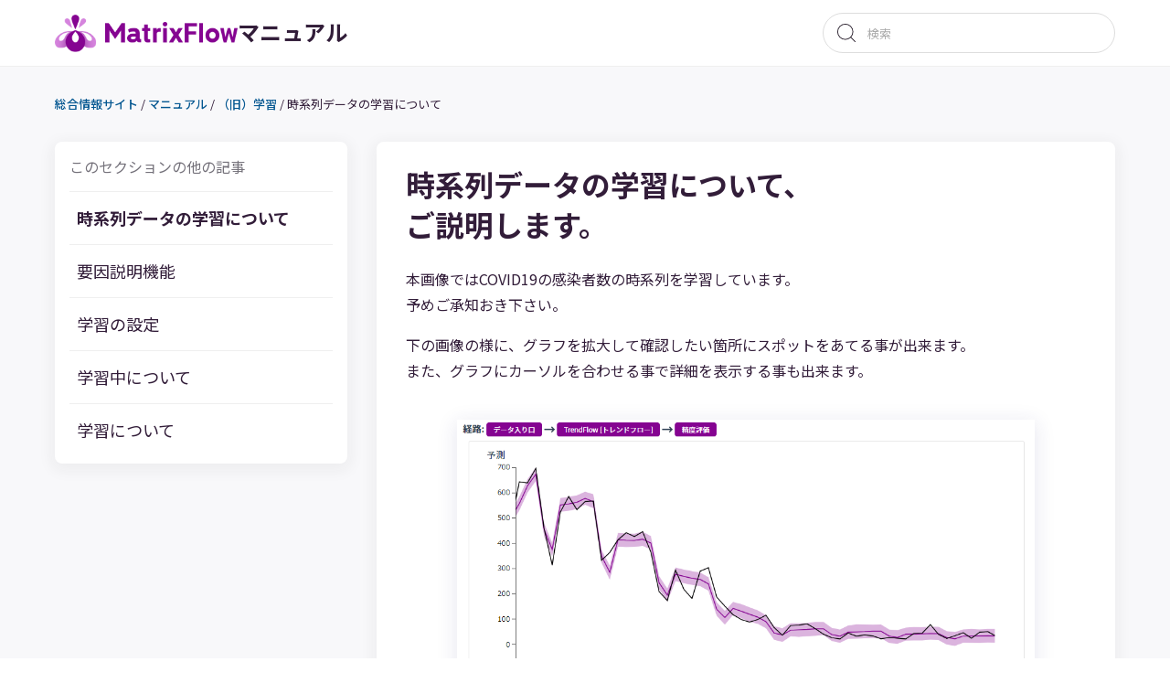

--- FILE ---
content_type: text/html; charset=UTF-8
request_url: http://www.matrixflow.net/manual/learning/%E6%99%82%E7%B3%BB%E5%88%97%E3%83%87%E3%83%BC%E3%82%BF%E3%81%AE%E5%AD%A6%E7%BF%92%E3%81%AB%E3%81%A4%E3%81%84%E3%81%A6/
body_size: 46484
content:

<!DOCTYPE html>
<html lang="ja">
<head>
<meta charset="utf-8">
<meta name="viewport"
content="width=device-width, initial-scale=1.0">


<link rel="stylesheet" href="http://www.matrixflow.net/wp-content/themes/corporate/css/portal_common.css?v=6:38 pm">

<!-- Google Tag Manager -->
<script>(function(w,d,s,l,i){w[l]=w[l]||[];w[l].push({'gtm.start':
new Date().getTime(),event:'gtm.js'});var f=d.getElementsByTagName(s)[0],
j=d.createElement(s),dl=l!='dataLayer'?'&l='+l:'';j.async=true;j.src=
'https://www.googletagmanager.com/gtm.js?id='+i+dl;f.parentNode.insertBefore(j,f);
})(window,document,'script','dataLayer','GTM-KJ328WQ');</script>
<!-- End Google Tag Manager -->
<!-- Global site tag (gtag.js) - Google Analytics -->
<script async src="https://www.googletagmanager.com/gtag/js?id=UA-133686406-3"></script>
<script>
  window.dataLayer = window.dataLayer || [];
  function gtag(){dataLayer.push(arguments);}
  gtag('js', new Date());
  dataLayer.push({'IP': '3.19.68.6'});
</script>

<script>
  let isLp = false
  let isPortal = false
      isPortal = true
  </script>
<meta name="facebook-domain-verification" content="iw0rginfrrcptl6gp7ed1jeo5isynh" />

<!-- Facebook Pixel Code -->
<script>
!function(f,b,e,v,n,t,s)
{if(f.fbq)return;n=f.fbq=function(){n.callMethod?
n.callMethod.apply(n,arguments):n.queue.push(arguments)};
if(!f._fbq)f._fbq=n;n.push=n;n.loaded=!0;n.version='2.0';
n.queue=[];t=b.createElement(e);t.async=!0;
t.src=v;s=b.getElementsByTagName(e)[0];
s.parentNode.insertBefore(t,s)}(window, document,'script',
'https://connect.facebook.net/en_US/fbevents.js');
fbq('init', '2471120693152280');
fbq('track', 'PageView');
</script>
<noscript><img height="1" width="1" style="display:none"
src="https://www.facebook.com/tr?id=2471120693152280&ev=PageView&noscript=1"
/></noscript>
<!-- End Facebook Pixel Code -->
<meta name="google-site-verification" content="Yybpswu9JzR450c1uINe8f8CDR3xEKy5XWk4UzGaBkY" />
<script type="text/javascript">
/* <![CDATA[ */
window.JetpackScriptData = {"site":{"icon":"https://i0.wp.com/www.matrixflow.net/wp-content/uploads/2019/05/cropped-favicon.png?w=64","title":"MatrixFlow","host":"unknown","is_wpcom_platform":false}};
/* ]]> */
</script>
	<style>img:is([sizes="auto" i], [sizes^="auto," i]) { contain-intrinsic-size: 3000px 1500px }</style>
	
		<!-- All in One SEO 4.8.3.2 - aioseo.com -->
		<title>時系列データの学習について - MatrixFlow</title>
	<meta name="description" content="時系列データの学習について、ご説明します。本画像ではCOVID19の感染者数の時系列を学習しています。予めご承" />
	<meta name="robots" content="noindex, nofollow, max-image-preview:large" />
	<meta name="author" content="MatrixFlow"/>
	<link rel="canonical" href="http://www.matrixflow.net/manual/learning/%E6%99%82%E7%B3%BB%E5%88%97%E3%83%87%E3%83%BC%E3%82%BF%E3%81%AE%E5%AD%A6%E7%BF%92%E3%81%AB%E3%81%A4%E3%81%84%E3%81%A6/" />
	<meta name="generator" content="All in One SEO (AIOSEO) 4.8.3.2" />
		<meta property="og:locale" content="ja_JP" />
		<meta property="og:site_name" content="MatrixFlow - ビジネスのためのAI活用プラットフォーム「MatrixFlow」（マトリックスフロー）。ドラッグ&amp;ドロップをするだけで誰でも簡単に機械学習を使いこなすことができます。現在β版公開中です。無料登録も受け付けております。" />
		<meta property="og:type" content="article" />
		<meta property="og:title" content="時系列データの学習について - MatrixFlow" />
		<meta property="og:description" content="時系列データの学習について、ご説明します。本画像ではCOVID19の感染者数の時系列を学習しています。予めご承" />
		<meta property="og:url" content="http://www.matrixflow.net/manual/learning/%E6%99%82%E7%B3%BB%E5%88%97%E3%83%87%E3%83%BC%E3%82%BF%E3%81%AE%E5%AD%A6%E7%BF%92%E3%81%AB%E3%81%A4%E3%81%84%E3%81%A6/" />
		<meta property="og:image" content="http://www.matrixflow.net/wp-content/uploads/2019/05/logo.png" />
		<meta property="og:image:width" content="1012" />
		<meta property="og:image:height" content="506" />
		<meta property="article:published_time" content="2020-06-16T18:38:22+00:00" />
		<meta property="article:modified_time" content="2020-06-16T18:38:22+00:00" />
		<meta name="twitter:card" content="summary_large_image" />
		<meta name="twitter:title" content="時系列データの学習について - MatrixFlow" />
		<meta name="twitter:description" content="時系列データの学習について、ご説明します。本画像ではCOVID19の感染者数の時系列を学習しています。予めご承" />
		<meta name="twitter:image" content="http://www.matrixflow.net/wp-content/uploads/2019/05/logo.png" />
		<script type="application/ld+json" class="aioseo-schema">
			{"@context":"https:\/\/schema.org","@graph":[{"@type":"BlogPosting","@id":"http:\/\/www.matrixflow.net\/manual\/learning\/%E6%99%82%E7%B3%BB%E5%88%97%E3%83%87%E3%83%BC%E3%82%BF%E3%81%AE%E5%AD%A6%E7%BF%92%E3%81%AB%E3%81%A4%E3%81%84%E3%81%A6\/#blogposting","name":"\u6642\u7cfb\u5217\u30c7\u30fc\u30bf\u306e\u5b66\u7fd2\u306b\u3064\u3044\u3066 - MatrixFlow","headline":"\u6642\u7cfb\u5217\u30c7\u30fc\u30bf\u306e\u5b66\u7fd2\u306b\u3064\u3044\u3066","author":{"@id":"http:\/\/www.matrixflow.net\/news\/author\/user\/#author"},"publisher":{"@id":"http:\/\/www.matrixflow.net\/#organization"},"image":{"@type":"ImageObject","url":"http:\/\/www.matrixflow.net\/wp-content\/uploads\/2020\/06\/TrendFlow\u5b66\u7fd2A.png","@id":"http:\/\/www.matrixflow.net\/manual\/learning\/%E6%99%82%E7%B3%BB%E5%88%97%E3%83%87%E3%83%BC%E3%82%BF%E3%81%AE%E5%AD%A6%E7%BF%92%E3%81%AB%E3%81%A4%E3%81%84%E3%81%A6\/#articleImage","width":1000,"height":561},"datePublished":"2020-06-16T18:38:22+09:00","dateModified":"2020-06-16T18:38:22+09:00","inLanguage":"ja","mainEntityOfPage":{"@id":"http:\/\/www.matrixflow.net\/manual\/learning\/%E6%99%82%E7%B3%BB%E5%88%97%E3%83%87%E3%83%BC%E3%82%BF%E3%81%AE%E5%AD%A6%E7%BF%92%E3%81%AB%E3%81%A4%E3%81%84%E3%81%A6\/#webpage"},"isPartOf":{"@id":"http:\/\/www.matrixflow.net\/manual\/learning\/%E6%99%82%E7%B3%BB%E5%88%97%E3%83%87%E3%83%BC%E3%82%BF%E3%81%AE%E5%AD%A6%E7%BF%92%E3%81%AB%E3%81%A4%E3%81%84%E3%81%A6\/#webpage"},"articleSection":"\uff08\u65e7\uff09\u5b66\u7fd2"},{"@type":"BreadcrumbList","@id":"http:\/\/www.matrixflow.net\/manual\/learning\/%E6%99%82%E7%B3%BB%E5%88%97%E3%83%87%E3%83%BC%E3%82%BF%E3%81%AE%E5%AD%A6%E7%BF%92%E3%81%AB%E3%81%A4%E3%81%84%E3%81%A6\/#breadcrumblist","itemListElement":[{"@type":"ListItem","@id":"http:\/\/www.matrixflow.net#listItem","position":1,"name":"Home","item":"http:\/\/www.matrixflow.net","nextItem":{"@type":"ListItem","@id":"http:\/\/www.matrixflow.net\/news\/category\/old-files\/#listItem","name":"\u30de\u30cb\u30e5\u30a2\u30eb\uff08\u65e7\uff09"}},{"@type":"ListItem","@id":"http:\/\/www.matrixflow.net\/news\/category\/old-files\/#listItem","position":2,"name":"\u30de\u30cb\u30e5\u30a2\u30eb\uff08\u65e7\uff09","item":"http:\/\/www.matrixflow.net\/news\/category\/old-files\/","nextItem":{"@type":"ListItem","@id":"http:\/\/www.matrixflow.net\/manual\/learning\/#listItem","name":"\uff08\u65e7\uff09\u5b66\u7fd2"},"previousItem":{"@type":"ListItem","@id":"http:\/\/www.matrixflow.net#listItem","name":"Home"}},{"@type":"ListItem","@id":"http:\/\/www.matrixflow.net\/manual\/learning\/#listItem","position":3,"name":"\uff08\u65e7\uff09\u5b66\u7fd2","item":"http:\/\/www.matrixflow.net\/manual\/learning\/","nextItem":{"@type":"ListItem","@id":"http:\/\/www.matrixflow.net\/manual\/learning\/%E6%99%82%E7%B3%BB%E5%88%97%E3%83%87%E3%83%BC%E3%82%BF%E3%81%AE%E5%AD%A6%E7%BF%92%E3%81%AB%E3%81%A4%E3%81%84%E3%81%A6\/#listItem","name":"\u6642\u7cfb\u5217\u30c7\u30fc\u30bf\u306e\u5b66\u7fd2\u306b\u3064\u3044\u3066"},"previousItem":{"@type":"ListItem","@id":"http:\/\/www.matrixflow.net\/news\/category\/old-files\/#listItem","name":"\u30de\u30cb\u30e5\u30a2\u30eb\uff08\u65e7\uff09"}},{"@type":"ListItem","@id":"http:\/\/www.matrixflow.net\/manual\/learning\/%E6%99%82%E7%B3%BB%E5%88%97%E3%83%87%E3%83%BC%E3%82%BF%E3%81%AE%E5%AD%A6%E7%BF%92%E3%81%AB%E3%81%A4%E3%81%84%E3%81%A6\/#listItem","position":4,"name":"\u6642\u7cfb\u5217\u30c7\u30fc\u30bf\u306e\u5b66\u7fd2\u306b\u3064\u3044\u3066","previousItem":{"@type":"ListItem","@id":"http:\/\/www.matrixflow.net\/manual\/learning\/#listItem","name":"\uff08\u65e7\uff09\u5b66\u7fd2"}}]},{"@type":"Organization","@id":"http:\/\/www.matrixflow.net\/#organization","name":"MatrixFlow","description":"\u30d3\u30b8\u30cd\u30b9\u306e\u305f\u3081\u306eAI\u6d3b\u7528\u30d7\u30e9\u30c3\u30c8\u30d5\u30a9\u30fc\u30e0\u300cMatrixFlow\u300d\uff08\u30de\u30c8\u30ea\u30c3\u30af\u30b9\u30d5\u30ed\u30fc\uff09\u3002\u30c9\u30e9\u30c3\u30b0&\u30c9\u30ed\u30c3\u30d7\u3092\u3059\u308b\u3060\u3051\u3067\u8ab0\u3067\u3082\u7c21\u5358\u306b\u6a5f\u68b0\u5b66\u7fd2\u3092\u4f7f\u3044\u3053\u306a\u3059\u3053\u3068\u304c\u3067\u304d\u307e\u3059\u3002\u73fe\u5728\u03b2\u7248\u516c\u958b\u4e2d\u3067\u3059\u3002\u7121\u6599\u767b\u9332\u3082\u53d7\u3051\u4ed8\u3051\u3066\u304a\u308a\u307e\u3059\u3002","url":"http:\/\/www.matrixflow.net\/"},{"@type":"Person","@id":"http:\/\/www.matrixflow.net\/news\/author\/user\/#author","url":"http:\/\/www.matrixflow.net\/news\/author\/user\/","name":"MatrixFlow","image":{"@type":"ImageObject","@id":"http:\/\/www.matrixflow.net\/manual\/learning\/%E6%99%82%E7%B3%BB%E5%88%97%E3%83%87%E3%83%BC%E3%82%BF%E3%81%AE%E5%AD%A6%E7%BF%92%E3%81%AB%E3%81%A4%E3%81%84%E3%81%A6\/#authorImage","url":"https:\/\/secure.gravatar.com\/avatar\/44f148ab0400dbd082ce16b352a289959edda4871b3f260be2dd56a74ba90fd6?s=96&d=mm&r=g","width":96,"height":96,"caption":"MatrixFlow"}},{"@type":"WebPage","@id":"http:\/\/www.matrixflow.net\/manual\/learning\/%E6%99%82%E7%B3%BB%E5%88%97%E3%83%87%E3%83%BC%E3%82%BF%E3%81%AE%E5%AD%A6%E7%BF%92%E3%81%AB%E3%81%A4%E3%81%84%E3%81%A6\/#webpage","url":"http:\/\/www.matrixflow.net\/manual\/learning\/%E6%99%82%E7%B3%BB%E5%88%97%E3%83%87%E3%83%BC%E3%82%BF%E3%81%AE%E5%AD%A6%E7%BF%92%E3%81%AB%E3%81%A4%E3%81%84%E3%81%A6\/","name":"\u6642\u7cfb\u5217\u30c7\u30fc\u30bf\u306e\u5b66\u7fd2\u306b\u3064\u3044\u3066 - MatrixFlow","description":"\u6642\u7cfb\u5217\u30c7\u30fc\u30bf\u306e\u5b66\u7fd2\u306b\u3064\u3044\u3066\u3001\u3054\u8aac\u660e\u3057\u307e\u3059\u3002\u672c\u753b\u50cf\u3067\u306fCOVID19\u306e\u611f\u67d3\u8005\u6570\u306e\u6642\u7cfb\u5217\u3092\u5b66\u7fd2\u3057\u3066\u3044\u307e\u3059\u3002\u4e88\u3081\u3054\u627f","inLanguage":"ja","isPartOf":{"@id":"http:\/\/www.matrixflow.net\/#website"},"breadcrumb":{"@id":"http:\/\/www.matrixflow.net\/manual\/learning\/%E6%99%82%E7%B3%BB%E5%88%97%E3%83%87%E3%83%BC%E3%82%BF%E3%81%AE%E5%AD%A6%E7%BF%92%E3%81%AB%E3%81%A4%E3%81%84%E3%81%A6\/#breadcrumblist"},"author":{"@id":"http:\/\/www.matrixflow.net\/news\/author\/user\/#author"},"creator":{"@id":"http:\/\/www.matrixflow.net\/news\/author\/user\/#author"},"datePublished":"2020-06-16T18:38:22+09:00","dateModified":"2020-06-16T18:38:22+09:00"},{"@type":"WebSite","@id":"http:\/\/www.matrixflow.net\/#website","url":"http:\/\/www.matrixflow.net\/","name":"MatrixFlow","description":"\u30d3\u30b8\u30cd\u30b9\u306e\u305f\u3081\u306eAI\u6d3b\u7528\u30d7\u30e9\u30c3\u30c8\u30d5\u30a9\u30fc\u30e0\u300cMatrixFlow\u300d\uff08\u30de\u30c8\u30ea\u30c3\u30af\u30b9\u30d5\u30ed\u30fc\uff09\u3002\u30c9\u30e9\u30c3\u30b0&\u30c9\u30ed\u30c3\u30d7\u3092\u3059\u308b\u3060\u3051\u3067\u8ab0\u3067\u3082\u7c21\u5358\u306b\u6a5f\u68b0\u5b66\u7fd2\u3092\u4f7f\u3044\u3053\u306a\u3059\u3053\u3068\u304c\u3067\u304d\u307e\u3059\u3002\u73fe\u5728\u03b2\u7248\u516c\u958b\u4e2d\u3067\u3059\u3002\u7121\u6599\u767b\u9332\u3082\u53d7\u3051\u4ed8\u3051\u3066\u304a\u308a\u307e\u3059\u3002","inLanguage":"ja","publisher":{"@id":"http:\/\/www.matrixflow.net\/#organization"}}]}
		</script>
		<!-- All in One SEO -->

<link rel='dns-prefetch' href='//stats.wp.com' />
<style id='classic-theme-styles-inline-css' type='text/css'>
/*! This file is auto-generated */
.wp-block-button__link{color:#fff;background-color:#32373c;border-radius:9999px;box-shadow:none;text-decoration:none;padding:calc(.667em + 2px) calc(1.333em + 2px);font-size:1.125em}.wp-block-file__button{background:#32373c;color:#fff;text-decoration:none}
</style>
<link rel='stylesheet' id='mediaelement-css' href='http://www.matrixflow.net/wp-includes/js/mediaelement/mediaelementplayer-legacy.min.css?ver=4.2.17' type='text/css' media='all' />
<link rel='stylesheet' id='wp-mediaelement-css' href='http://www.matrixflow.net/wp-includes/js/mediaelement/wp-mediaelement.min.css' type='text/css' media='all' />
<style id='jetpack-sharing-buttons-style-inline-css' type='text/css'>
.jetpack-sharing-buttons__services-list{display:flex;flex-direction:row;flex-wrap:wrap;gap:0;list-style-type:none;margin:5px;padding:0}.jetpack-sharing-buttons__services-list.has-small-icon-size{font-size:12px}.jetpack-sharing-buttons__services-list.has-normal-icon-size{font-size:16px}.jetpack-sharing-buttons__services-list.has-large-icon-size{font-size:24px}.jetpack-sharing-buttons__services-list.has-huge-icon-size{font-size:36px}@media print{.jetpack-sharing-buttons__services-list{display:none!important}}.editor-styles-wrapper .wp-block-jetpack-sharing-buttons{gap:0;padding-inline-start:0}ul.jetpack-sharing-buttons__services-list.has-background{padding:1.25em 2.375em}
</style>
<style id='global-styles-inline-css' type='text/css'>
:root{--wp--preset--aspect-ratio--square: 1;--wp--preset--aspect-ratio--4-3: 4/3;--wp--preset--aspect-ratio--3-4: 3/4;--wp--preset--aspect-ratio--3-2: 3/2;--wp--preset--aspect-ratio--2-3: 2/3;--wp--preset--aspect-ratio--16-9: 16/9;--wp--preset--aspect-ratio--9-16: 9/16;--wp--preset--color--black: #000000;--wp--preset--color--cyan-bluish-gray: #abb8c3;--wp--preset--color--white: #ffffff;--wp--preset--color--pale-pink: #f78da7;--wp--preset--color--vivid-red: #cf2e2e;--wp--preset--color--luminous-vivid-orange: #ff6900;--wp--preset--color--luminous-vivid-amber: #fcb900;--wp--preset--color--light-green-cyan: #7bdcb5;--wp--preset--color--vivid-green-cyan: #00d084;--wp--preset--color--pale-cyan-blue: #8ed1fc;--wp--preset--color--vivid-cyan-blue: #0693e3;--wp--preset--color--vivid-purple: #9b51e0;--wp--preset--gradient--vivid-cyan-blue-to-vivid-purple: linear-gradient(135deg,rgba(6,147,227,1) 0%,rgb(155,81,224) 100%);--wp--preset--gradient--light-green-cyan-to-vivid-green-cyan: linear-gradient(135deg,rgb(122,220,180) 0%,rgb(0,208,130) 100%);--wp--preset--gradient--luminous-vivid-amber-to-luminous-vivid-orange: linear-gradient(135deg,rgba(252,185,0,1) 0%,rgba(255,105,0,1) 100%);--wp--preset--gradient--luminous-vivid-orange-to-vivid-red: linear-gradient(135deg,rgba(255,105,0,1) 0%,rgb(207,46,46) 100%);--wp--preset--gradient--very-light-gray-to-cyan-bluish-gray: linear-gradient(135deg,rgb(238,238,238) 0%,rgb(169,184,195) 100%);--wp--preset--gradient--cool-to-warm-spectrum: linear-gradient(135deg,rgb(74,234,220) 0%,rgb(151,120,209) 20%,rgb(207,42,186) 40%,rgb(238,44,130) 60%,rgb(251,105,98) 80%,rgb(254,248,76) 100%);--wp--preset--gradient--blush-light-purple: linear-gradient(135deg,rgb(255,206,236) 0%,rgb(152,150,240) 100%);--wp--preset--gradient--blush-bordeaux: linear-gradient(135deg,rgb(254,205,165) 0%,rgb(254,45,45) 50%,rgb(107,0,62) 100%);--wp--preset--gradient--luminous-dusk: linear-gradient(135deg,rgb(255,203,112) 0%,rgb(199,81,192) 50%,rgb(65,88,208) 100%);--wp--preset--gradient--pale-ocean: linear-gradient(135deg,rgb(255,245,203) 0%,rgb(182,227,212) 50%,rgb(51,167,181) 100%);--wp--preset--gradient--electric-grass: linear-gradient(135deg,rgb(202,248,128) 0%,rgb(113,206,126) 100%);--wp--preset--gradient--midnight: linear-gradient(135deg,rgb(2,3,129) 0%,rgb(40,116,252) 100%);--wp--preset--font-size--small: 13px;--wp--preset--font-size--medium: 20px;--wp--preset--font-size--large: 36px;--wp--preset--font-size--x-large: 42px;--wp--preset--spacing--20: 0.44rem;--wp--preset--spacing--30: 0.67rem;--wp--preset--spacing--40: 1rem;--wp--preset--spacing--50: 1.5rem;--wp--preset--spacing--60: 2.25rem;--wp--preset--spacing--70: 3.38rem;--wp--preset--spacing--80: 5.06rem;--wp--preset--shadow--natural: 6px 6px 9px rgba(0, 0, 0, 0.2);--wp--preset--shadow--deep: 12px 12px 50px rgba(0, 0, 0, 0.4);--wp--preset--shadow--sharp: 6px 6px 0px rgba(0, 0, 0, 0.2);--wp--preset--shadow--outlined: 6px 6px 0px -3px rgba(255, 255, 255, 1), 6px 6px rgba(0, 0, 0, 1);--wp--preset--shadow--crisp: 6px 6px 0px rgba(0, 0, 0, 1);}:where(.is-layout-flex){gap: 0.5em;}:where(.is-layout-grid){gap: 0.5em;}body .is-layout-flex{display: flex;}.is-layout-flex{flex-wrap: wrap;align-items: center;}.is-layout-flex > :is(*, div){margin: 0;}body .is-layout-grid{display: grid;}.is-layout-grid > :is(*, div){margin: 0;}:where(.wp-block-columns.is-layout-flex){gap: 2em;}:where(.wp-block-columns.is-layout-grid){gap: 2em;}:where(.wp-block-post-template.is-layout-flex){gap: 1.25em;}:where(.wp-block-post-template.is-layout-grid){gap: 1.25em;}.has-black-color{color: var(--wp--preset--color--black) !important;}.has-cyan-bluish-gray-color{color: var(--wp--preset--color--cyan-bluish-gray) !important;}.has-white-color{color: var(--wp--preset--color--white) !important;}.has-pale-pink-color{color: var(--wp--preset--color--pale-pink) !important;}.has-vivid-red-color{color: var(--wp--preset--color--vivid-red) !important;}.has-luminous-vivid-orange-color{color: var(--wp--preset--color--luminous-vivid-orange) !important;}.has-luminous-vivid-amber-color{color: var(--wp--preset--color--luminous-vivid-amber) !important;}.has-light-green-cyan-color{color: var(--wp--preset--color--light-green-cyan) !important;}.has-vivid-green-cyan-color{color: var(--wp--preset--color--vivid-green-cyan) !important;}.has-pale-cyan-blue-color{color: var(--wp--preset--color--pale-cyan-blue) !important;}.has-vivid-cyan-blue-color{color: var(--wp--preset--color--vivid-cyan-blue) !important;}.has-vivid-purple-color{color: var(--wp--preset--color--vivid-purple) !important;}.has-black-background-color{background-color: var(--wp--preset--color--black) !important;}.has-cyan-bluish-gray-background-color{background-color: var(--wp--preset--color--cyan-bluish-gray) !important;}.has-white-background-color{background-color: var(--wp--preset--color--white) !important;}.has-pale-pink-background-color{background-color: var(--wp--preset--color--pale-pink) !important;}.has-vivid-red-background-color{background-color: var(--wp--preset--color--vivid-red) !important;}.has-luminous-vivid-orange-background-color{background-color: var(--wp--preset--color--luminous-vivid-orange) !important;}.has-luminous-vivid-amber-background-color{background-color: var(--wp--preset--color--luminous-vivid-amber) !important;}.has-light-green-cyan-background-color{background-color: var(--wp--preset--color--light-green-cyan) !important;}.has-vivid-green-cyan-background-color{background-color: var(--wp--preset--color--vivid-green-cyan) !important;}.has-pale-cyan-blue-background-color{background-color: var(--wp--preset--color--pale-cyan-blue) !important;}.has-vivid-cyan-blue-background-color{background-color: var(--wp--preset--color--vivid-cyan-blue) !important;}.has-vivid-purple-background-color{background-color: var(--wp--preset--color--vivid-purple) !important;}.has-black-border-color{border-color: var(--wp--preset--color--black) !important;}.has-cyan-bluish-gray-border-color{border-color: var(--wp--preset--color--cyan-bluish-gray) !important;}.has-white-border-color{border-color: var(--wp--preset--color--white) !important;}.has-pale-pink-border-color{border-color: var(--wp--preset--color--pale-pink) !important;}.has-vivid-red-border-color{border-color: var(--wp--preset--color--vivid-red) !important;}.has-luminous-vivid-orange-border-color{border-color: var(--wp--preset--color--luminous-vivid-orange) !important;}.has-luminous-vivid-amber-border-color{border-color: var(--wp--preset--color--luminous-vivid-amber) !important;}.has-light-green-cyan-border-color{border-color: var(--wp--preset--color--light-green-cyan) !important;}.has-vivid-green-cyan-border-color{border-color: var(--wp--preset--color--vivid-green-cyan) !important;}.has-pale-cyan-blue-border-color{border-color: var(--wp--preset--color--pale-cyan-blue) !important;}.has-vivid-cyan-blue-border-color{border-color: var(--wp--preset--color--vivid-cyan-blue) !important;}.has-vivid-purple-border-color{border-color: var(--wp--preset--color--vivid-purple) !important;}.has-vivid-cyan-blue-to-vivid-purple-gradient-background{background: var(--wp--preset--gradient--vivid-cyan-blue-to-vivid-purple) !important;}.has-light-green-cyan-to-vivid-green-cyan-gradient-background{background: var(--wp--preset--gradient--light-green-cyan-to-vivid-green-cyan) !important;}.has-luminous-vivid-amber-to-luminous-vivid-orange-gradient-background{background: var(--wp--preset--gradient--luminous-vivid-amber-to-luminous-vivid-orange) !important;}.has-luminous-vivid-orange-to-vivid-red-gradient-background{background: var(--wp--preset--gradient--luminous-vivid-orange-to-vivid-red) !important;}.has-very-light-gray-to-cyan-bluish-gray-gradient-background{background: var(--wp--preset--gradient--very-light-gray-to-cyan-bluish-gray) !important;}.has-cool-to-warm-spectrum-gradient-background{background: var(--wp--preset--gradient--cool-to-warm-spectrum) !important;}.has-blush-light-purple-gradient-background{background: var(--wp--preset--gradient--blush-light-purple) !important;}.has-blush-bordeaux-gradient-background{background: var(--wp--preset--gradient--blush-bordeaux) !important;}.has-luminous-dusk-gradient-background{background: var(--wp--preset--gradient--luminous-dusk) !important;}.has-pale-ocean-gradient-background{background: var(--wp--preset--gradient--pale-ocean) !important;}.has-electric-grass-gradient-background{background: var(--wp--preset--gradient--electric-grass) !important;}.has-midnight-gradient-background{background: var(--wp--preset--gradient--midnight) !important;}.has-small-font-size{font-size: var(--wp--preset--font-size--small) !important;}.has-medium-font-size{font-size: var(--wp--preset--font-size--medium) !important;}.has-large-font-size{font-size: var(--wp--preset--font-size--large) !important;}.has-x-large-font-size{font-size: var(--wp--preset--font-size--x-large) !important;}
:where(.wp-block-post-template.is-layout-flex){gap: 1.25em;}:where(.wp-block-post-template.is-layout-grid){gap: 1.25em;}
:where(.wp-block-columns.is-layout-flex){gap: 2em;}:where(.wp-block-columns.is-layout-grid){gap: 2em;}
:root :where(.wp-block-pullquote){font-size: 1.5em;line-height: 1.6;}
</style>
<script type="application/json" id="wpp-json">
/* <![CDATA[ */
{"sampling_active":0,"sampling_rate":100,"ajax_url":"http:\/\/www.matrixflow.net\/wp-json\/wordpress-popular-posts\/v1\/popular-posts","api_url":"http:\/\/www.matrixflow.net\/wp-json\/wordpress-popular-posts","ID":1341,"token":"078617d9d8","lang":0,"debug":1}
/* ]]> */
</script>
<script type="text/javascript" src="http://www.matrixflow.net/wp-content/plugins/wordpress-popular-posts/assets/js/wpp.min.js?ver=6.0.5" id="wpp-js-js"></script>
<link rel="https://api.w.org/" href="http://www.matrixflow.net/wp-json/" /><link rel="alternate" title="JSON" type="application/json" href="http://www.matrixflow.net/wp-json/wp/v2/posts/1341" /><link rel="EditURI" type="application/rsd+xml" title="RSD" href="http://www.matrixflow.net/xmlrpc.php?rsd" />
<link rel='shortlink' href='http://www.matrixflow.net/?p=1341' />
<link rel="alternate" title="oEmbed (JSON)" type="application/json+oembed" href="http://www.matrixflow.net/wp-json/oembed/1.0/embed?url=http%3A%2F%2Fwww.matrixflow.net%2Fmanual%2Flearning%2F%25E6%2599%2582%25E7%25B3%25BB%25E5%2588%2597%25E3%2583%2587%25E3%2583%25BC%25E3%2582%25BF%25E3%2581%25AE%25E5%25AD%25A6%25E7%25BF%2592%25E3%2581%25AB%25E3%2581%25A4%25E3%2581%2584%25E3%2581%25A6%2F" />
<link rel="alternate" title="oEmbed (XML)" type="text/xml+oembed" href="http://www.matrixflow.net/wp-json/oembed/1.0/embed?url=http%3A%2F%2Fwww.matrixflow.net%2Fmanual%2Flearning%2F%25E6%2599%2582%25E7%25B3%25BB%25E5%2588%2597%25E3%2583%2587%25E3%2583%25BC%25E3%2582%25BF%25E3%2581%25AE%25E5%25AD%25A6%25E7%25BF%2592%25E3%2581%25AB%25E3%2581%25A4%25E3%2581%2584%25E3%2581%25A6%2F&#038;format=xml" />
	<style>img#wpstats{display:none}</style>
		            <style id="wpp-loading-animation-styles">@-webkit-keyframes bgslide{from{background-position-x:0}to{background-position-x:-200%}}@keyframes bgslide{from{background-position-x:0}to{background-position-x:-200%}}.wpp-widget-placeholder,.wpp-widget-block-placeholder{margin:0 auto;width:60px;height:3px;background:#dd3737;background:linear-gradient(90deg,#dd3737 0%,#571313 10%,#dd3737 100%);background-size:200% auto;border-radius:3px;-webkit-animation:bgslide 1s infinite linear;animation:bgslide 1s infinite linear}</style>
            <!-- この URL で利用できる AMP HTML バージョンはありません。 --><link rel="icon" href="http://www.matrixflow.net/wp-content/uploads/2019/05/cropped-favicon-32x32.png" sizes="32x32" />
<link rel="icon" href="http://www.matrixflow.net/wp-content/uploads/2019/05/cropped-favicon-192x192.png" sizes="192x192" />
<link rel="apple-touch-icon" href="http://www.matrixflow.net/wp-content/uploads/2019/05/cropped-favicon-180x180.png" />
<meta name="msapplication-TileImage" content="http://www.matrixflow.net/wp-content/uploads/2019/05/cropped-favicon-270x270.png" />
<link rel="stylesheet" href="/wp-content/themes/corporate/css/contact-form-style.css">
</head>
  
<header class="help-header">
  <div class="help-header__inner help-header__inner-search">
    <h1 class="help-header__logo"><span class='help-header__logo-text'>MatrixFlow</span><a class="help-header__logo-link" href="http://www.matrixflow.net/manual/top"><span class="help-header__logo-img"><img src="http://www.matrixflow.net/wp-content/themes/corporate/img/main_logo.png" alt="MatrixFlow"></span><span class='help-header__logo-sub'>マニュアル</span></a></h1>
    <div class="help-header__search">
      <form role="search" method="get" id="searchform" action="http://www.matrixflow.net/manual/search">
        <input class="help-header__search-input" placeholder="検索" type="search" id="searchformInput" name="s" value="" pattern=".*\S+.*" title="空白文字のみでは検索できません">
        <button class="help-header__search-submit" type="submit"></button>
      </form>
    </div>
  </div>
</header><div id="manualTop" class="content__body help-body">
  <div id="mainContent" class="content__wrap help-content">
    <div id="metaContent" data-title=" | 株式会社MatrixFlow" data-description=""></div>
    <div>
      <div class="manual-breadcrumbs">
        <a class="manual-breadcrumbs__link" href="http://www.matrixflow.net/portal">総合情報サイト</a>&nbsp;/&nbsp;<a class="manual-breadcrumbs__link" href="http://www.matrixflow.net/manual/top">マニュアル</a>&nbsp;/&nbsp;<a class="manual-breadcrumbs__link" href="http://www.matrixflow.net/manual/learning/">（旧）学習</a>&nbsp;/&nbsp;<span class="manual-breadcrumbs__item--current">時系列データの学習について</span>
      </div>
      <div class='help-main'>
        <div class='help-section-block'>
          <p class='help-section-title'>このセクションの他の記事</p>
          <ul class='help-section-list'>
                                      <li
                class='help-section-item-active help-section-item'>
                <a class='help-section-link' href='http://www.matrixflow.net/manual/learning/%E6%99%82%E7%B3%BB%E5%88%97%E3%83%87%E3%83%BC%E3%82%BF%E3%81%AE%E5%AD%A6%E7%BF%92%E3%81%AB%E3%81%A4%E3%81%84%E3%81%A6/'>
                時系列データの学習について                </a>
              </li>
                          <li
                class=' help-section-item'>
                <a class='help-section-link' href='http://www.matrixflow.net/manual/learning/%E8%A6%81%E5%9B%A0%E8%AA%AC%E6%98%8E%E6%A9%9F%E8%83%BD/'>
                要因説明機能                </a>
              </li>
                          <li
                class=' help-section-item'>
                <a class='help-section-link' href='http://www.matrixflow.net/manual/learning/%E5%AD%A6%E7%BF%92%E3%81%AE%E8%A8%AD%E5%AE%9A/'>
                学習の設定                </a>
              </li>
                          <li
                class=' help-section-item'>
                <a class='help-section-link' href='http://www.matrixflow.net/manual/learning/%E5%AD%A6%E7%BF%92%E4%B8%AD%E3%81%AB%E3%81%A4%E3%81%84%E3%81%A6/'>
                学習中について                </a>
              </li>
                          <li
                class=' help-section-item'>
                <a class='help-section-link' href='http://www.matrixflow.net/manual/learning/%E5%AD%A6%E7%BF%92%E3%81%AB%E3%81%A4%E3%81%84%E3%81%A6/'>
                学習について                </a>
              </li>
                      </ul>
        </div>
        <div class='help-main-content'>
          <div class="manual__block--title">
<div class="manual-title__wrap">
<h3 class="manual-title__inner">時系列データの学習について、<br />ご説明します。</h3>
</div>
</div>
<div class="manual__block--only">
<div class="manual-text__wrap--only">
<p class="manual-text__inner">本画像ではCOVID19の感染者数の時系列を学習しています。<br />予めご承知おき下さい。</p>
<p class="manual-text__inner">下の画像の様に、グラフを拡大して確認したい箇所にスポットをあてる事が出来ます。<br />また、グラフにカーソルを合わせる事で詳細を表示する事も出来ます。</p>
</div>
</div>
<div class="manual__block--only">
<div class="manual-img__wrap--only">
<div class="manual-img__inner"><img decoding="async" src="http://www.matrixflow.net/wp-content/uploads/2020/06/TrendFlow学習A.png" alt="TrendFlow学習A.png"/></div>
</div>
</div>
<div class="manual__block--only">
<div class="manual-text__wrap--only">
<p class="manual-text__inner">この他にも、トレンドや変化点や周期の傾向などを確認する事が出来ます。</p>
<p class="manual-text__inner">まずは「トレンド」です。全体動きの傾向を確認する際に便利なグラフです。</p>
</div>
</div>
<div class="manual__block--only">
<div class="manual-img__wrap--only">
<div class="manual-img__inner"><img decoding="async" src="http://www.matrixflow.net/wp-content/uploads/2020/06/TrendFlow学習B.png" alt="TrendFlow学習B.png"/></div>
</div>
</div>
<div class="manual__block--only">
<div class="manual-text__wrap--only">
<p class="manual-text__inner">次に「変化点」です。<br />時系列データの異常などを検知したい場合、本グラフで異常が起こった時間を特定する事が出来ます。</p>
</div>
</div>
<div class="manual__block--only">
<div class="manual-img__wrap--only">
<div class="manual-img__inner"><img decoding="async" src="http://www.matrixflow.net/wp-content/uploads/2020/06/TrendFlow学習C.png" alt="TrendFlow学習C.png"/></div>
</div>
</div>
<div class="manual__block--only">
<div class="manual-text__wrap--only">
<p class="manual-text__inner">次に「週の周期」です。<br />日曜～月曜にかけてどの様に数値に変化が現れるのかが表示されます。</p>
<p class="manual-text__inner">COVID19では「日曜日と月曜日に感染者数が落ち込み、そのまま日が経つごとに増加する傾向」…<br />という事が見てとれるかと思います。</p>
<p class="manual-text__inner">この傾向について「一体なぜなのか」調査するキッカケが与えられます。</p>
</div>
</div>
<div class="manual__block--only">
<div class="manual-img__wrap--only">
<div class="manual-img__inner"><img decoding="async" src="http://www.matrixflow.net/wp-content/uploads/2020/06/TrendFlow学習D.png" alt="TrendFlow学習D.png"/></div>
</div>
</div>
<div class="manual__block--only">
<div class="manual-text__wrap--only">
<p class="manual-text__inner">次に「日単位」です。<br />何も表示されていない様に見えます。<br />これは、COVID19のデータ自体が日毎のデータなので、日単位のデータが表示されていない様に見えています。</p>
<p class="manual-text__inner">この様に、データと周期が被っている場合は表示されない事もありますのでお気をつけ下さい。<br />尚、時間毎のデータならば、１日の時間別の傾向を確認する事が出来ます。</p>
<p class="manual-text__inner">TrendFlowレシピブロック内にある周期パラメータの周期を追加して、様々な周期をお試し下さい。</p>
</div>
</div>
<div class="manual__block--only">
<div class="manual-img__wrap--only">
<div class="manual-img__inner"><img decoding="async" src="http://www.matrixflow.net/wp-content/uploads/2020/06/TrendFlow学習E.png" alt="TrendFlow学習E.png"/></div>
</div>
</div>
<div class="manual__block--only">
<div class="manual-text__wrap--only">
<p class="manual-text__inner">次は「相関グラフ」です。別名「コレログラム」と言います。<br />相関グラフはデータに欠損値がある場合は見る事が出来ません。<br />相関グラフを確認したい場合は、データセットの欠損値を前処理で取り除いて下さい。</p>
</div>
</div>
<div class="manual__block--only">
<div class="manual-img__wrap--only">
<div class="manual-img__inner"><img decoding="async" src="http://www.matrixflow.net/wp-content/uploads/2020/06/TrendFlow学習F.png" alt="TrendFlow学習F.png"/></div>
</div>
</div>
<div class="manual__block--only">
<div class="manual-text__wrap--only">
<p class="manual-text__inner">最後に「評価指標」です。<br />評価指標は「Mse」「Rmse」「Mae」「Mape」「Mdape」「Coverage」で表示されます。</p>
<p class="manual-text__inner">評価を数値化したもので、作成済みAI同士を比較したい時に具体的な数値で量る事が出来ます。</p>
</div>
</div>
<div class="manual__block--only">
<div class="manual-img__wrap--only">
<div class="manual-img__inner"><img decoding="async" src="http://www.matrixflow.net/wp-content/uploads/2020/06/TrendFlow学習G.png" alt="TrendFlow学習G.png"/></div>
</div>
</div>
<div class="manual__block--only">
<div class="manual-text__wrap--only">
<p class="manual-text__inner">以上が、時系列データの学習になります。</p>
</div>
</div>
        </div>
      </div>
      <div class='help-bottom-block'>
        <h3 class='help-bottom-title'>マニュアルに解決策が<br class="sp">見つかりませんか？</h3>
        <ul class='help-bottom-list'>
          <li class='help-bottom-item'>
            <a class='help-bottom-link' href="https://forms.gle/zMHEEUvdGwhvUQj2A" target="_blank" rel="noopener">
              <dl>
                <dt class='help-bottom-item-title'>コミュニティで質問する</dt>
                <dd class='help-bottom-item-desc'>コミュニティのエキスパートが疑問や質問にお答えします</dd>
              </dl>
            </a>
          </li>
          <li class='help-bottom-item'>
            <a class='help-bottom-link' href="http://www.matrixflow.net/matrixflow/contact-product" target="_blank" rel="noopener">
              <dl>
                <dt class='help-bottom-item-title'>お問い合わせ</dt>
                <dd class='help-bottom-item-desc'>AIコンサルタントやカスタマーサポートが解決に向けてサポートします</dd>
              </dl>
            </a>
          </li>
        </ul>
      </div>
    </div>
  </div>
</div>
<script>
    let searchTextEdit = ($this) => {
        let searchText = $this.firstElementChild.value;
        searchText = searchText.replace(/　/g," ");
        $this.firstElementChild.value = searchText;
    };
</script>

<footer class="help-footer">
  <div class="help-footer-block">
    <ul class="help-footer-list">
      <li class="help-footer-item">
        <a class="help-footer-item--link" href="http://www.matrixflow.net/">MatrixFlow 製品情報</a>
      </li>
      <li class="help-footer-item">
        <a class="help-footer-item--link" href="http://www.matrixflow.net/corporate/">企業情報</a>
      </li>
      <li class="help-footer-item"><a class="help-footer-item--link" href="/contact/">お問い合わせ</a></li>
      <li class="help-footer-item"><a class="help-footer-item--link" href="/privacypolicy/">プライバシーポリシー</a></li>
      <li class="help-footer-item"><a class="help-footer-item--link" href="/ebizrule/">特定商取引法に基づく表記</a></li>
      <li class="help-footer-item"><a class="help-footer-item--link" href="/terms/">利用規約</a></li>
      <li class="help-footer-item"><a class="help-footer-item--link" href="/personal-information-protection/">個人情報保護方針</a></li>
      <li class="help-footer-item"><a class="help-footer-item--link" href="/information-security-policy/">情報セキュリティ方針</a></li>
    </ul>
  </div>
  <div class="help-footer-sns">
    <a class="help-footer-twitter-link" href="https://twitter.com/matrixflow_ai" target="_blank">
      <svg width="32" height="32" viewBox="0 0 24 24">
        <circle cx="12" cy="12" r="10px" fill="#fff"></circle>
        <path d="M12 0c-6.627 0-12 5.373-12 12s5.373 12 12 12 12-5.373 12-12-5.373-12-12-12zm6.066 9.645c.183 4.04-2.83 8.544-8.164 8.544-1.622 0-3.131-.476-4.402-1.291 1.524.18 3.045-.244 4.252-1.189-1.256-.023-2.317-.854-2.684-1.995.451.086.895.061 1.298-.049-1.381-.278-2.335-1.522-2.304-2.853.388.215.83.344 1.301.359-1.279-.855-1.641-2.544-.889-3.835 1.416 1.738 3.533 2.881 5.92 3.001-.419-1.796.944-3.527 2.799-3.527.825 0 1.572.349 2.096.907.654-.128 1.27-.368 1.824-.697-.215.671-.67 1.233-1.263 1.589.581-.07 1.135-.224 1.649-.453-.384.578-.87 1.084-1.433 1.489z" fill="#1da1f2"></path>
      </svg>
    </a>
    <a class="help-footer-facebook-link" href="https://www.facebook.com/MatrixFlow-390526064848437/" target="_blank">
      <svg width="32" height="32" viewBox="0 0 24 24">
        <circle cx="12" cy="12" r="10px" fill="#fff"></circle>
        <path d="M12 0c-6.627 0-12 5.373-12 12s5.373 12 12 12 12-5.373 12-12-5.373-12-12-12zm3 8h-1.35c-.538 0-.65.221-.65.778v1.222h2l-.209 2h-1.791v7h-3v-7h-2v-2h2v-2.308c0-1.769.931-2.692 3.029-2.692h1.971v3z" fill="#3B5998"></path>
      </svg>
    </a>
  </div>
</footer>

<script>
  window.onload = function() {
    const formTarget = document.getElementById('searchform')
    formTarget.addEventListener('submit', searchTextEdit())
  }
  function searchTextEdit (e) {
    const check = /.*\S+.*/;
    let searchText = document.getElementById('searchformInput').value
    if (searchText.length === 0 || !check.test(searchText)) {
      return false;
    }
    searchText = searchText.replace(/　/g," ");
  };
</script>
<script type="application/ld+json">
    {
        "@context": "http://schema.org",
        "@type": "BreadcrumbList",
        "itemListElement":
        [
            {
                "@type": "ListItem",
                "position": 1,
                "item":
                {
                    "@id": "http://www.matrixflow.net/",
                    "name": "MatrixFlow"
                }
            },
                        {
                "@type": "ListItem",
                "position": 2,
                "item":
                {
                  "@id": "http://www.matrixflow.net/portal",
                  "name": "総合情報サイト"
                }
            },
                        {
                "@type": "ListItem",
                                "position": 3,
                                "item":
                {
                                    "@id": "http://www.matrixflow.net/manual",
                  "name": "マニュアル"
                                  }
            },
            {
                "@type": "ListItem",
                                "position": 4,
                                "item":
                {
                    "@id": "http://www.matrixflow.net/manual/learning/%E6%99%82%E7%B3%BB%E5%88%97%E3%83%87%E3%83%BC%E3%82%BF%E3%81%AE%E5%AD%A6%E7%BF%92%E3%81%AB%E3%81%A4%E3%81%84%E3%81%A6/",
                    "name": "時系列データの学習について"
                }
            }
        ]
    }
</script>
<section id="commonModal" class="common-modal">
  <div class="common-modal__inner">
    <p id="modalText" class="common-modal__text">
    </p>
    <div class="common-modal__close-wrap">
      <button id="modalClose" class="common-modal__close">
        <svg xmlns="http://www.w3.org/2000/svg" viewBox="0 0 512 512" style="width:24px;height:24px"><path class="st0" fill="#fff" d="M512 52.535L459.467.002l-203.465 203.46L52.538.002 0 52.535l203.47 203.47L0 459.465l52.533 52.533 203.469-203.471 203.465 203.471L512 459.475l-203.464-203.47z"/></svg>
      </button>
    </div>
  </div>
  <div id="modalOverlay" class="common-modal__overlay"></div>
</section>

<div id="commonSubmit" class="common-submit">
  <div id="loading" class="ui-circle-loading">
    <ul class="animate">
      <li></li>
      <li></li>
      <li></li>
      <li></li>
      <li></li>
      <li></li>
      <li></li>
    </ul>
  </div>
</div>

<script type="speculationrules">
{"prefetch":[{"source":"document","where":{"and":[{"href_matches":"\/*"},{"not":{"href_matches":["\/wp-*.php","\/wp-admin\/*","\/wp-content\/uploads\/*","\/wp-content\/*","\/wp-content\/plugins\/*","\/wp-content\/themes\/corporate\/*","\/*\\?(.+)"]}},{"not":{"selector_matches":"a[rel~=\"nofollow\"]"}},{"not":{"selector_matches":".no-prefetch, .no-prefetch a"}}]},"eagerness":"conservative"}]}
</script>
<script type="importmap" id="wp-importmap">
{"imports":{"@wordpress\/interactivity":"http:\/\/www.matrixflow.net\/wp-includes\/js\/dist\/script-modules\/interactivity\/index.min.js?ver=55aebb6e0a16726baffb"}}
</script>
<script type="module" src="http://www.matrixflow.net/wp-content/plugins/jetpack/jetpack_vendor/automattic/jetpack-forms/src/contact-form/../../dist/modules/form/view.js?ver=14.8" id="jp-forms-view-js-module"></script>
<link rel="modulepreload" href="http://www.matrixflow.net/wp-includes/js/dist/script-modules/interactivity/index.min.js?ver=55aebb6e0a16726baffb" id="@wordpress/interactivity-js-modulepreload"><script type="application/json" id="wp-script-module-data-@wordpress/interactivity">
{"config":{"jetpack/form":{"error_types":{"is_required":"この欄は入力必須です。","invalid_form_empty":"送信しようとしているフォームは空です。","invalid_form":"フォームの内容を正しく入力してください。"}}}}
</script>
<script type="text/javascript" src="http://www.matrixflow.net/wp-includes/js/dist/hooks.min.js?ver=4d63a3d491d11ffd8ac6" id="wp-hooks-js"></script>
<script type="text/javascript" src="http://www.matrixflow.net/wp-includes/js/dist/i18n.min.js?ver=5e580eb46a90c2b997e6" id="wp-i18n-js"></script>
<script type="text/javascript" id="wp-i18n-js-after">
/* <![CDATA[ */
wp.i18n.setLocaleData( { 'text direction\u0004ltr': [ 'ltr' ] } );
/* ]]> */
</script>
<script type="text/javascript" src="http://www.matrixflow.net/wp-content/plugins/contact-form-7/includes/swv/js/index.js?ver=6.0.6" id="swv-js"></script>
<script type="text/javascript" id="contact-form-7-js-translations">
/* <![CDATA[ */
( function( domain, translations ) {
	var localeData = translations.locale_data[ domain ] || translations.locale_data.messages;
	localeData[""].domain = domain;
	wp.i18n.setLocaleData( localeData, domain );
} )( "contact-form-7", {"translation-revision-date":"2025-04-11 06:42:50+0000","generator":"GlotPress\/4.0.1","domain":"messages","locale_data":{"messages":{"":{"domain":"messages","plural-forms":"nplurals=1; plural=0;","lang":"ja_JP"},"This contact form is placed in the wrong place.":["\u3053\u306e\u30b3\u30f3\u30bf\u30af\u30c8\u30d5\u30a9\u30fc\u30e0\u306f\u9593\u9055\u3063\u305f\u4f4d\u7f6e\u306b\u7f6e\u304b\u308c\u3066\u3044\u307e\u3059\u3002"],"Error:":["\u30a8\u30e9\u30fc:"]}},"comment":{"reference":"includes\/js\/index.js"}} );
/* ]]> */
</script>
<script type="text/javascript" id="contact-form-7-js-before">
/* <![CDATA[ */
var wpcf7 = {
    "api": {
        "root": "http:\/\/www.matrixflow.net\/wp-json\/",
        "namespace": "contact-form-7\/v1"
    }
};
/* ]]> */
</script>
<script type="text/javascript" src="http://www.matrixflow.net/wp-content/plugins/contact-form-7/includes/js/index.js?ver=6.0.6" id="contact-form-7-js"></script>
<script type="text/javascript" id="jetpack-stats-js-before">
/* <![CDATA[ */
_stq = window._stq || [];
_stq.push([ "view", JSON.parse("{\"v\":\"ext\",\"blog\":\"164089899\",\"post\":\"1341\",\"tz\":\"9\",\"srv\":\"www.matrixflow.net\",\"j\":\"1:14.8\"}") ]);
_stq.push([ "clickTrackerInit", "164089899", "1341" ]);
/* ]]> */
</script>
<script type="text/javascript" src="https://stats.wp.com/e-202604.js" id="jetpack-stats-js" defer="defer" data-wp-strategy="defer"></script>
<!-- Start of HubSpot Embed Code -->
<script src="https://cdn.jsdelivr.net/npm/vue@2.6.14"></script>
<script src="https://ajax.googleapis.com/ajax/libs/jquery/2.2.4/jquery.min.js"></script>
<script src="https://cdn.jsdelivr.net/npm/jquery-pjax@2.0.1/jquery.pjax.min.js"></script>
<script src="https://cdn.jsdelivr.net/npm/vue-carousel-3d@0.2.0/dist/vue-carousel-3d.min.js"></script>
<script src="https://cdn.jsdelivr.net/npm/vue-carousel@0.18.0/dist/vue-carousel.min.js"></script>
<script src="http://www.matrixflow.net/wp-content/themes/corporate/js/common.js"></script>
<link rel="preconnect" href="https://fonts.googleapis.com">
<link rel="preconnect" href="https://fonts.gstatic.com" crossorigin>
<link href="https://fonts.googleapis.com/css2?family=Noto+Sans+JP:wght@400;500;700&display=swap" rel="stylesheet">
<link href="https://fonts.googleapis.com/css?family=Roboto:700&display=swap&text=abcdefghijklmnopqrstuvwxyzABCDEFGHIJKLMNOPQRSTUVWXYZ!" rel="stylesheet">
</body>
</html>


--- FILE ---
content_type: text/css
request_url: http://www.matrixflow.net/wp-content/themes/corporate/css/portal_common.css?v=6:38%20pm
body_size: 130534
content:
html,body,h1,h2,h3,h4,h5,h6,a,p,span,em,small,strong,sub,sup,mark,del,ins,strike,abbr,dfn,blockquote,q,cite,code,pre,ol,ul,li,dl,dt,dd,div,section,article,main,aside,nav,header,hgroup,footer,img,figure,figcaption,address,time,audio,video,canvas,iframe,details,summary,fieldset,form,label,legend,table,caption,tbody,tfoot,thead,tr,th,td{margin:0;padding:0;border:0}html{font-size:62.5%}body{font-size:1.6rem;line-height:1.4;overflow-x:hidden}*{font-family:inherit;font-size:inherit;line-height:inherit}a,a:visited{color:#333;text-decoration:inherit}article,aside,footer,header,nav,section,main{display:block}*{box-sizing:border-box}*:before,*:after{box-sizing:inherit}table{border-collapse:collapse;border-spacing:0}ol,ul{list-style:none}img,video{max-width:100%}img{border-style:none}blockquote,q{quotes:none}blockquote:after,blockquote:before,q:after,q:before{content:"";content:none}[hidden]{display:none !important}[disabled]{cursor:not-allowed}:focus:not(:focus-visible){outline:none}.sr-only{position:absolute;clip:rect(1px, 1px, 1px, 1px);left:-9999px;top:-9999px}button{background-color:transparent;border:none;cursor:pointer;outline:none;padding:0;appearance:none}body{font-family:'Noto Sans JP','Roboto','YuGothic','Yu Gothic','Hiragino Kaku Gothic ProN','ヒラギノ角ゴ ProN W3','メイリオ', 'Meiryo','ＭＳ ゴシック',sans-serif}a,a:visited,.link-box{position:relative;display:inline-block;color:#16a5ff;transition:.5s}a::after,a:visited::after,.link-box::after{content:'';position:absolute;bottom:-0.2rem;left:0;width:0;height:0.15rem;background-color:#16a5ff;transition:.5s}a:hover,a:visited:hover,.link-box:hover{opacity:0.6}a:hover::after,a:visited:hover::after,.link-box:hover::after{width:100%}.ios a:hover,.ios a:visited:hover,.ios .link-box:hover{opacity:1}.ios a:hover::after,.ios a:visited:hover::after,.ios .link-box:hover::after{width:0}.link-box:hover{cursor:pointer}a.common__btn,button.common__btn{display:inline-block;padding:.625vw 3.64583vw;font-size:2.0rem;font-weight:700;color:#40b4f3;background:#fff;border-radius:9in}@media screen and (max-width: 1024px){a.common__btn,button.common__btn{padding:1.875vw 9.375vw;font-size:3.75vw;line-height:3.75vw}}a.common__btn--arrow,button.common__btn--arrow{display:inline-block;position:relative;padding:.625vw 3.64583vw;font-size:20px;font-size:1.04167vw;line-height:1.04167vw;font-weight:700;color:#40b4f3;background:#fff;border-radius:9in}@media screen and (max-width: 1024px){a.common__btn--arrow,button.common__btn--arrow{padding:1.875vw 9.375vw;font-size:3.75vw;line-height:3.75vw}}a.common__btn--arrow:after,button.common__btn--arrow:after{content:"";display:block;position:absolute;top:0;right:1.04167vw;bottom:0;width:1.14583vw;height:2.29167vw;margin-left:auto;background-color:transparent;background-image:url("/wp-content/themes/corporate/img/arrow.png");background-size:contain;background-repeat:no-repeat;background-position:center}@media screen and (max-width: 1024px){a.common__btn--arrow:after,button.common__btn--arrow:after{position:absolute;top:0;right:3.125vw;bottom:0;width:3.125vw;height:calc(3.75vw + 3.75vw)}}a.common__btn--external,button.common__btn--external{display:inline-block;position:relative;padding:.625vw 3.64583vw;font-size:20px;font-size:1.04167vw;line-height:1.04167vw;font-weight:700;color:#40b4f3;background:#fff;border-radius:9in}@media screen and (max-width: 1024px){a.common__btn--external,button.common__btn--external{padding:1.875vw 9.375vw;font-size:3.75vw;line-height:3.75vw}}a.common__btn--external svg,button.common__btn--external svg{position:absolute;top:0;right:1.04167vw;bottom:0;height:2.29167vw;margin-left:.52083vw}@media screen and (max-width: 1024px){a.common__btn--external svg,button.common__btn--external svg{position:absolute;top:0;right:3.125vw;bottom:0;width:3.125vw;height:calc(3.75vw + 3.125vw)}}.disp-none{display:none}.disp-small{display:none}.disp-large{display:block}header,footer,#mainContent{opacity:0;transition:0.5s}header.on,footer.on,#mainContent.on{opacity:1}input[type="submit"],input[type="button"]{border-radius:0;-webkit-box-sizing:content-box;-webkit-appearance:button;appearance:button;border:none;box-sizing:border-box}input[type="submit"]::-webkit-search-decoration,input[type="button"]::-webkit-search-decoration{display:none}input[type="submit"]::focus,input[type="button"]::focus{outline-offset:-2px}.sp{display:none}@media screen and (max-width: 1024px){.sp{display:block}}.pc{display:block}@media screen and (max-width: 1024px){.pc{display:none}}@media screen and (min-width: 1024px){html,html *,body,body *{cursor:none}.cursor-dot,.cursor-dot-outline{pointer-events:none;position:absolute;top:50%;left:50%;border-radius:50%;opacity:0;transform:translate(-50%, -50%);transition:opacity 0.3s ease-in-out, transform 0.3s ease-in-out;z-index:1001}.cursor-dot{width:8px;height:8px;background-color:rgba(133,4,145,0.8)}.cursor-dot-outline{width:40px;height:40px;background:rgba(236,240,241,0.4)}html body.ie,html body.ie *{cursor:default}html body.ie a{cursor:pointer}html body.ie .cursor-dot,html body.ie .cursor-dot-outline{display:none}}.common-modal{position:fixed;top:0;left:0;display:flex;justify-content:center;align-items:center;width:100vw;height:100vh;z-index:-1;opacity:0;transition:0.5s}.common-modal.open-modal{opacity:1;z-index:1000}.common-modal__inner{position:relative;display:block;margin:0 16px;padding:16px;background:#fff;border-radius:8px;border-left:12px solid #850491;z-index:1001}.common-modal__text{font-size:14px;line-height:1.5}.common-modal__close-wrap{position:absolute;top:-32px;right:0;display:block;width:24px;height:24px;z-index:1001}.common-modal__overlay{background:rgba(0,0,0,0.6);display:block;position:absolute;width:100%;height:100%;z-index:1000}.common-submit{position:fixed;top:0;left:0;display:flex;justify-content:center;align-items:center;width:100vw;height:100vh;opacity:0;z-index:-1000}.common-submit.open{opacity:1;z-index:1000;background:rgba(0,0,0,0.6)}.submit-loading{position:relative;top:50%;transform:translateY(-50%);max-width:240px;margin:0 auto}.ui-circle-loading{position:absolute;top:50%;left:50%;margin-left:-30px;margin-top:-30px}.ui-circle-loading .animate{width:60px;height:60px;margin:0;padding:0}.ui-circle-loading .animate li{list-style:none;padding:0;width:5px;height:5px;position:absolute;border-radius:50%;margin:auto;top:0;left:0;right:0;bottom:0;animation-name:loading-item;animation-duration:6s;animation-iteration-count:infinite}.ui-circle-loading .animate li:nth-child(0){animation-delay:0s}.ui-circle-loading .animate li:nth-child(1){animation-delay:.1s}.ui-circle-loading .animate li:nth-child(2){animation-delay:.2s}.ui-circle-loading .animate li:nth-child(3){animation-delay:.3s}.ui-circle-loading .animate li:nth-child(4){animation-delay:.4s}.ui-circle-loading .animate li:nth-child(5){animation-delay:.5s}.ui-circle-loading .animate li:nth-child(6){animation-delay:.6s}.ui-circle-loading .animate li:nth-child(7){animation-delay:.7s}@keyframes loading-item{0%{-webkit-transform:rotate(0) translateX(-100px) translateY(30px);animation-timing-function:linear;background-color:rgba(255,255,255,0)}5%{-webkit-transform:rotate(0deg) translateX(0) translateY(30px);animation-timing-function:cubic-bezier(0.1, 0.5, 0.9, 0.5);background-color:#fff}30%{-webkit-transform:rotate(-360deg) translateX(0) translateY(30px);animation-timing-function:cubic-bezier(0.1, 0.5, 0.9, 0.5);background-color:#fff}55%{-webkit-transform:rotate(-720deg) translateX(0) translateY(30px);animation-timing-function:cubic-bezier(0.1, 0.5, 0.9, 0.5);background-color:#fff}80%{-webkit-transform:rotate(-1080deg) translateX(0) translateY(30px);animation-timing-function:linear;background-color:#fff}85%{-webkit-transform:rotate(-1080deg) translateX(100px) translateY(30px);animation-timing-function:linear;background-color:rgba(255,255,255,0)}100%{-webkit-transform:rotate(0) translateX(-100px) translateY(30px);animation-timing-function:linear;background-color:rgba(255,255,255,0)}}.movie-wrap{padding-top:32px;border-top:1px solid #EFEFEF;max-width:960px;margin:40px auto 0}@media screen and (max-width: 1024px){.movie-wrap{margin-top:32px;padding-top:24px;width:100%}}@media screen and (max-width: 768px){.movie-wrap{margin-top:24px;padding-top:16px}}.movie-desc{margin-bottom:20px;font-size:1.8rem;color:#74717A;line-height:1.65}@media screen and (max-width: 1024px){.movie-desc{margin-bottom:20px;font-size:1.8rem}}@media screen and (max-width: 768px){.movie-desc{margin-bottom:12px;font-size:1.7rem}}.movie-title{margin-bottom:16px;font-size:1.6rem;font-weight:bold;line-height:1.5;height:72px}@media screen and (max-width: 1024px){.movie-title{font-size:1.3rem;height:64px;margin-bottom:10px}}@media screen and (max-width: 768px){.movie-title{margin-bottom:10px;font-size:1.7rem;height:auto}}.movie-list{display:flex}@media screen and (max-width: 768px){.movie-list{flex-direction:column}}.movie-types{width:222px;margin-right:24px}.movie-types:last-of-type{margin-right:0}@media screen and (max-width: 1024px){.movie-types{width:calc((100% - 16px * 3) / 4);margin-right:16px}}@media screen and (max-width: 768px){.movie-types{width:100%;margin-bottom:16px;padding-bottom:20px;border-bottom:1px solid #EFEFEF}.movie-types:last-of-type{margin-bottom:0;padding-bottom:0;border-bottom:none}}.movie-items{width:100%}@media screen and (max-width: 768px){.movie-items{display:flex;overflow-x:auto;width:100%}}.movie-item{cursor:pointer;flex-shrink:0;width:100%;height:fit-content;aspect-ratio:16 / 9;margin-bottom:24px;object-fit:contain;background-color:#FFF;border-radius:8px;padding:8px;border:1px solid #EFEFEF;transition:opacity .3s}.movie-item:hover{opacity:.5}.movie-item>iframe{object-fit:contain;width:100%;height:100%;border-radius:8px}.movie-item:last-of-type{margin-bottom:0}@media screen and (max-width: 1024px){.movie-item{margin-bottom:16px;transition:none}.movie-item:hover{opacity:1}}@media screen and (max-width: 768px){.movie-item{width:70%;margin-right:16px}.movie-item:last-of-type{margin-right:0}}.movie-pop{position:fixed;top:0;left:0;width:100vw;height:100vh;background-color:rgba(0,0,0,0.8);display:flex;justify-content:center;align-items:center;opacity:0;transition:opacity .3s;z-index:-1}.movie-pop-inner{position:relative;width:90%;max-width:960px}.movie-pop-close{background-color:#FFF;border-radius:9in;padding:12px;width:48px;height:48px;position:absolute;right:0;top:-64px;cursor:pointer;transition:opacity .3s}.movie-pop-close:hover{opacity:.5}@media screen and (max-width: 1024px){.movie-pop-close{transition:none}.movie-pop-close:hover{opacity:1}}.movie-pop-main{background-color:#000;width:100%;height:auto;aspect-ratio:16/9}.movie-pop-main>iframe{width:100%;height:100%;object-fit:contain}.movie-show{opacity:1;z-index:1}html,html *,body,body *{cursor:inherit}header,footer,#mainContent{opacity:1}.manual-content{display:flex;max-width:1200px;margin:0 auto 48px;padding:112px 16px 0;letter-spacing:1.4px}.manual-nav__wrap{width:30%;padding:0 48px 0 0}.manual__wrap{width:70%}.manual__block--only{width:100%;margin:0 auto 64px}.manual__block--text-left{width:100%;margin:0 auto 64px;display:flex}.manual__block--text-right{width:100%;margin:0 auto 64px;display:flex;flex-direction:row-reverse}.manual__block--title{width:100%;margin:24px auto 48px}.manual-header{width:100%;position:fixed;height:80px;display:block;background:rgba(255,255,255,0.8);z-index:100;top:0;max-width:1200px;left:0;right:0;margin:0 auto}.manual-header__logo-link{display:block;height:100%;cursor:pointer}.manual-header__logo{text-indent:100%;color:#fff;font-size:0;height:100%;position:relative;width:200px;top:0;float:left}.manual-header__logo img{width:100%;position:absolute;height:auto;left:0;top:50%;transform:translateY(-50%)}.manual-header__link-list{display:flex;float:right;align-items:center}.manual-header__link-item{height:80px;padding:24px;line-height:32px}a.manual-header__link-link,button.manual-header__link-link{cursor:pointer}.manual-footer{position:relative;display:flex;align-items:center;min-height:120px;padding:0 5vw;background:#222;z-index:2}.manual-footer a,.manual-footer a:visited{cursor:pointer;color:#fff}.manual-footer a::after,.manual-footer a:visited::after{content:inherit}.manual-footer__block{width:80%}.manual-footer__list{display:flex;width:100%}.manual-footer__item{flex-grow:1;color:#fff}.manual-footer__item--text{margin:0 0 8px}.manual-footer__sns{display:flex;justify-content:flex-end;width:20%}.manual-footer__twitter-link{padding:0 32px}.manual-nav__item{margin:0 auto 24px}a.manual-nav__link{color:#333}.manual-link-service__wrap{margin:8px 0 0}a.manual-link-service__link{display:inline-block;margin:0px 0 16px 0;padding:12px 16px;background:#850491;border-radius:8px;color:#fff;text-align:center}a.manual-link-service__link:last-child{margin:0}a.manual-link-service__link:after{content:none}.manual-link-list__item{position:relative;margin:0 auto;padding:0;border-bottom:1px solid #efefef}.manual-link-list__item:last-child{border-bottom:none}.manual-link-list__item:first-child{border-top:1px solid #efefef}a.manual-link-list__link{position:relative;display:block;padding:24px 40px 24px 0;color:#333}a.manual-link-list__link::before{content:"";position:absolute;top:50%;right:8px;width:14px;height:14px;background-image:url("data:image/svg+xml,%3Csvg%20xmlns%3D%22http%3A%2F%2Fwww.w3.org%2F2000%2Fsvg%22%20width%3D%22100%25%22%20height%3D%22100%25%22%20viewBox%3D%220%200%2024%2024%22%3E%3Cpath%20d%3D%22M5%203l3.057-3%2011.943%2012-11.943%2012-3.057-3%209-9z%22%20fill%3D%22%23333%22%2F%3E%3C%2Fsvg%3E");background-repeat:no-repeat;background-size:contain;transform:translateY(-50%)}a.manual-link-list__link--search{width:100%}.manual-link-list__search-title{font-size:1.8rem;margin:0 0 16px}.manual-link-list__search-text{font-size:1.3rem;line-height:1.6}.manual-search{margin:0 auto 32px}.manual-searchform{position:relative}.manual-searchform::after{content:"";position:absolute;left:12px;top:50%;width:20px;height:20px;transform:translateY(-50%);background-image:url("data:image/svg+xml,%3Csvg%20xmlns%3D%22http%3A%2F%2Fwww.w3.org%2F2000%2Fsvg%22%20width%3D%22100%25%22%20height%3D%22100%25%22%20viewBox%3D%220%200%2024%2024%22%3E%3Cpath%20d%3D%22M23.809%2021.646l-6.205-6.205c1.167-1.605%201.857-3.579%201.857-5.711%200-5.365-4.365-9.73-9.731-9.73-5.365%200-9.73%204.365-9.73%209.73%200%205.366%204.365%209.73%209.73%209.73%202.034%200%203.923-.627%205.487-1.698l6.238%206.238%202.354-2.354zm-20.955-11.916c0-3.792%203.085-6.877%206.877-6.877s6.877%203.085%206.877%206.877-3.085%206.877-6.877%206.877c-3.793%200-6.877-3.085-6.877-6.877z%22%20fill%3D%22%23333%22%20%2F%3E%3C%2Fsvg%3E");background-repeat:no-repeat;background-size:contain}.manual-searchform__input{padding:4px 16px 4px 48px;outline:none;border:none;border-radius:4px;height:48px;width:100%;box-shadow:0 2px 4px rgba(0,0,0,0.1)}.manual-searchform__btn{position:absolute;left:0;top:50%;width:48px;height:100%;transform:translateY(-50%);background-color:inherit;z-index:100;cursor:pointer}.manual-searchform__btn:focus{outline:none}.manual-header__link-item--search{display:none}.manual-title__inner{font-size:3.2rem;color:#333}.manual-text__wrap--left{width:60%;margin:0 32px 0 0}.manual-text__wrap--right{width:60%;margin:0 0 0 32px}.manual-text__inner{margin:0 auto 16px;font-size:1.6rem;line-height:1.8;color:#333}.manual-text__code{background-color:#ececec;padding:0px 6px 2px;border-radius:2px;margin:0 4px}.manual-img__wrap--only{width:75%;margin:0 auto}.manual-img__wrap--left{width:40%;max-width:480px}.manual-img__wrap--right{width:40%;max-width:480px}.manual-img__inner{box-shadow:0px 0px 16px rgba(240,240,240,0.8)}.manual-list__item{position:relative;margin:0 auto 16px;font-size:1.6rem;line-height:1.8;text-indent:20px}.manual-list__item::before{content:"・";position:absolute;left:-20px;display:block;font-size:1.6rem}.manual-list__item--num:nth-child(1)::before{content:"1.";font-weight:500}.manual-list__item--num:nth-child(2)::before{content:"2.";font-weight:500}.manual-list__item--num:nth-child(3)::before{content:"3.";font-weight:500}.manual-list__item--num:nth-child(4)::before{content:"4.";font-weight:500}.manual-list__item--num:nth-child(5)::before{content:"5.";font-weight:500}.manual-list__item--num:nth-child(6)::before{content:"6.";font-weight:500}.manual-list__item--num:nth-child(7)::before{content:"7.";font-weight:500}.manual-list__item--num:nth-child(8)::before{content:"8.";font-weight:500}.manual-table{border-collapse:collapse;table-layout:fixed;width:100%;font-size:1.3rem;line-height:1.5}.manual-table th{font-weight:400;border:1px solid #efefef;padding:8px 10px;text-align:left;background-color:#f6f6f6}.manual-table th:first-of-type{width:200px}.manual-table td{border:1px solid #efefef;padding:8px 10px}.manual-table--same th:first-of-type,.manual-table--same td:first-of-type{width:auto}.manual-content a{cursor:pointer;font-weight:600}.manual-breadcrumbs{margin:0 auto 32px;font-size:1.3rem}a.manual-breadcrumbs__link{font-weight:500}.manual-pagenation__wrap{padding:12px 0 0}.manual-pagenation__wrap .page-numbers{margin:0 12px 0 0}.manual-pagenation__wrap .page-numbers:last-child{margin:0}.screen-reader-text,.meta-nav{display:none}.manual-pagenation__wrap--single{padding:12px 0 0}.manual-pagenation__wrap--single .manual-pagenation__link--single{width:100%;overflow:hidden}.manual-pagenation__wrap--single .prev-link{max-width:40%;text-align:left;text-overflow:ellipsis;white-space:nowrap;overflow:hidden;float:left}.manual-pagenation__wrap--single .prev-link:after{bottom:0}.manual-pagenation__wrap--single .next-link{max-width:40%;text-align:right;text-overflow:ellipsis;white-space:nowrap;overflow:hidden;float:right}.manual-pagenation__wrap--single .next-link:after{bottom:0}.manual__movie-wrap{display:flex;justify-content:center;align-items:center;margin:0 auto 64px}.manual__movie-block{position:relative;width:60%;height:0;padding-bottom:calc(60%*9/16);filter:drop-shadow(0 20px 20px #ddd)}.manual__movie-block iframe{position:absolute;top:0;left:0;width:100%;height:100%}.help-header{width:100%;background:#fff;border-bottom:1px solid #efefef}.help-header__logo{height:100%;position:relative;width:auto;top:0}.help-header__logo-img{width:200px;height:41px}.help-header__logo-img>img{width:100%;height:100%;object-fit:contain}.help-header__logo-link{display:flex !important;align-items:center;width:fit-content;height:100%;cursor:pointer;grid-column-gap:14px}.help-header__logo-link::after{content:inherit}.help-header__logo-text{text-indent:100%;color:#fff;font-size:0;position:absolute}.help-header__logo-sub{width:auto;font-size:2.4rem;color:#321d39;margin-top:-4px}.help-header__inner{display:grid;grid-template-columns:1fr auto;justify-content:space-between;max-width:1160px;height:72px;margin:0 auto;align-items:center;z-index:1}.help-header__search{position:relative}.help-header__search-input{width:320px;height:44px;border-radius:9in;border:1px solid #ddd;outline:none;padding:0 16px 0 48px;font-size:1.3rem;transition:.3s border-color}.help-header__search-input:focus{border-color:#045791}.help-header__search-input::placeholder{color:#aaa}.help-header__search-submit{position:absolute;width:20px;height:20px;top:50%;left:16px;background-image:url("data:image/svg+xml;charset=utf8,%3Csvg%20xmlns%3D%22http%3A%2F%2Fwww.w3.org%2F2000%2Fsvg%22%20viewBox%3D%220%200%2024%2024%22%3E%3Cpath%20d%3D%22M10.5%2021A10.5%2010.5%200%201121%2010.5%2010.5%2010.5%200%200110.5%2021zm0-20a9.5%209.5%200%20109.5%209.5A9.5%209.5%200%200010.5%201zm13%2022.5l-6-6%22%20fill%3D%22%231B101F%22%2F%3E%3Cpath%20d%3D%22M23.5%2024a.5.5%200%2001-.4-.1l-5.9-6a.5.5%200%2001.7-.7l6%206a.5.5%200%2001-.4.8z%22%20fill%3D%22%231B101F%22%2F%3E%3C%2Fsvg%3E");transform:translateY(-50%);cursor:pointer}.help-header__link{flex-shrink:0}.help-header__link-content{display:block;font-size:1.8rem;color:#850491 !important;font-weight:500;cursor:pointer}.help-body{width:100%;min-height:calc(100vh - 71px);background:#f8f8fa}.help-content{margin:0 auto;padding:32px 0 48px;width:1160px;color:#321d39}.help-content a{color:#045791;cursor:pointer}.help-content-top{margin:0 auto;width:1160px;color:#321d39}.help-content-top a{color:#045791;cursor:pointer}.help-content-top .manual-breadcrumbs{margin-bottom:24px}.help-main{display:flex;width:100%}.help-main-content{width:calc(100% - 320px - 32px);margin-left:32px;background:#fff;padding:24px 32px 32px;border-radius:8px;box-shadow:0 4px 16px 4px rgba(43,43,44,0.05)}.help-main-content-market{width:100%;margin-left:0}.help-main-content .manual__block--title{margin:0 auto 24px}.help-main-content .manual-text__inner,.help-main-content .manual-title__inner{color:#321d39}.help-main-content .manual__block--only{margin-bottom:40px}.help-main-content .manual__block--text-right{margin-bottom:40px}.help-main-content .manual__block--text-left{margin-bottom:40px}.help-main-content .manual-img__inner{box-shadow:0 4px 20px 2px rgba(37,37,119,0.1)}.help-main-content div:last-of-type{margin-bottom:0}.help-main-content .manual-img__wrap--only{width:85%}.help-main-content .manual-text__wrap--left{width:50%}.help-main-content .manual-img__wrap--right{width:50%;max-width:inherit}.help-main-content .manual-text__wrap--right{width:50%}.help-main-content .manual-img__wrap--left{width:50%;max-width:inherit}.help-main-content code{display:block;width:100%;padding:24px;color:#321d39;background-color:#f8f8fa;border-radius:8px;font-family:Consolas, Menlo, Monaco, -apple-system, BlinkMacSystemFont, "Segoe UI", Meiryo, monospace;white-space:pre-wrap;word-break:break-all;line-height:1.65}.help-section-block{position:sticky;top:24px;width:320px;height:fit-content;background:#fff;padding:16px 16px 24px 16px;border-radius:8px;box-shadow:0 4px 16px 4px rgba(43,43,44,0.05)}.help-section-title{font-size:1.6rem;margin-bottom:16px;padding-bottom:16px;color:#74717a;border-bottom:1px solid #efefef}.help-section-item{font-size:1.8rem;border-bottom:1px solid #efefef;margin-bottom:16px;padding:0 8px 16px}.help-section-item:last-of-type{margin:0;padding:0 8px;border:none}.help-section-item a.help-section-link{width:100%;color:#321d39}.help-section-item a.help-section-link::after{content:inherit}.help-section-item-active{font-weight:bold}.help-section-item-active::before{content:"";width:2px;background:#321d39;height:100%;display:block}.help-footer{width:100%;font-size:1.3rem;margin:24px 0}.help-footer-block{width:1160px;margin:0 auto 16px}.help-footer-list{display:flex;justify-content:center}.help-footer-item{margin-right:16px}.help-footer-item:last-of-type{margin:0}.help-footer a{color:#74717a;cursor:pointer}.help-footer a::after{content:inherit}.help-footer-sns{display:flex;justify-content:center}.help-footer-twitter-link{margin-right:16px}.help-top{background:#f8f8fa;padding:32px 0 64px;color:#321d39;min-height:calc(100vh - 71px)}.help-top-main{width:1160px;margin:0 auto}.help-top-title{font-size:2.4rem;margin-bottom:8px;text-overflow:ellipsis;white-space:nowrap;overflow:hidden}.help-top-title-block{margin-bottom:40px}.help-top-sub-text{font-size:1.6rem;color:#74717a}.help-top-sub-title{font-size:2.0rem;margin-bottom:16px;font-weight:bold}.help-top-cat-body{margin-bottom:56px}.help-top-cat-body:last-of-type{margin:0}.help-top-cat-content-list{display:flex;flex-wrap:wrap;grid-column-gap:32px;grid-row-gap:32px}.help-top-cat-content-item{width:calc(50% - 16px);background:#fff;padding:18px 20px 24px;border-radius:8px;box-shadow:0 4px 16px 4px rgba(43,43,44,0.05)}.help-top-cat-content-item-only{padding:18px 20px}.help-top-cat-title{font-size:1.8rem;margin-bottom:20px;font-weight:bold}.help-top-cat-item{position:relative;margin-bottom:16px;padding:0 8px 16px;border-bottom:1px solid #efefef}.help-top-cat-item a.help-top-cat-item-link{width:100%;color:#321d39;cursor:pointer}.help-top-cat-item a.help-top-cat-item-link::after{content:none}.help-top-cat-item::before{content:"";position:absolute;top:calc(50% - 8px);right:8px;width:8px;height:24px;transform:translateY(-50%);background-image:url("data:image/svg+xml;charset=utf8,%3Csvg%20xmlns%3D%22http%3A%2F%2Fwww.w3.org%2F2000%2Fsvg%22%20viewBox%3D%220%200%206%2024%22%3E%3Cpath%20d%3D%22M.444%2C18a.427.427%2C0%2C0%2C1-.314-.141.508.508%2C0%2C0%2C1%2C0-.678L4.927%2C12%2C.13%2C6.819a.508.508%2C0%2C0%2C1%2C0-.678.421.421%2C0%2C0%2C1%2C.629%2C0L5.87%2C11.659a.508.508%2C0%2C0%2C1%2C0%2C.679L.759%2C17.859A.428.428%2C0%2C0%2C1%2C.444%2C18Z%22%2F%3E%3C%2Fsvg%3E");background-repeat:no-repeat;background-size:contain;transition:.2s}.help-top-cat-item:last-of-type{margin:0;padding:0 8px;border:none}.help-top-cat-item:last-of-type::before{top:50%}.help-top-cat-item:hover::before{opacity:.5}.help-top-cat-detail{position:relative;margin:20px 8px 0 auto;cursor:pointer;display:block;width:fit-content;color:#045791 !important}.help-bottom-block{background-color:#fff;border-radius:8px;margin-top:48px;padding:32px;border:1px solid #efefef;width:100%}.help-bottom-title{font-size:2.2rem;text-align:center;margin-bottom:32px}.help-bottom-list{display:flex;width:100%}.help-bottom-item{width:calc(50% - 16px);margin-right:32px;background-color:#fff;border-radius:8px;box-shadow:0 4px 20px 2px rgba(37,37,119,0.1);padding:20px}.help-bottom-item:last-of-type{margin-right:0}.help-bottom-item-title{font-size:1.8rem;font-weight:bold;margin-bottom:5px;color:#045791}.help-bottom-item-desc{font-size:1.6rem;line-height:1.8;color:#74717a}.help-bottom-link{cursor:pointer;color:#321d39}.help-bottom-link::after{content:none}.help-category{display:flex;flex-direction:column;width:100%;min-height:calc(100vh - 71px);background:#f8f8fa}.help-category a{cursor:pointer;color:#045791}.help-category-wrap{display:flex;flex-direction:column;margin:0 auto;padding:32px 0 48px;width:1160px;height:calc(100vh - 71px + 254px);color:#321d39;flex-grow:1}.help-category-title-block{margin-bottom:24px;max-width:100%}.help-category-body{display:flex;flex-direction:column;align-items:flex-start;margin:0 auto;width:100%;height:100%;flex-grow:1}.help-category-body .manual-breadcrumbs{margin:0 0 24px}.help-category-content-list{flex-grow:1;height:100%;overflow-y:scroll}.help-category-content-list-wrap{display:flex;flex-direction:column;background:#fff;padding:24px 12px 24px 24px;border-radius:8px;box-shadow:0 4px 16px 4px rgba(43,43,44,0.05);width:100%;height:100%;flex-grow:1;flex-shrink:1;overflow:hidden}.help-category-content-list::-webkit-scrollbar{position:absolute;width:8px;background:#efefef;border-radius:9in}.help-category-content-list::-webkit-scrollbar-piece{background:#efefef}.help-category-content-list::-webkit-scrollbar-piece:start{background-color:#efefef}.help-category-content-list::-webkit-scrollbar-thumb{background:#ccc;border-radius:9in}.help-category-content-list::-webkit-scrollbar-corner{background:#efefef;border-radius:9in}.help-category-content-list.loading{display:none}.help-category-content-item{position:relative;font-size:1.8rem;font-weight:bold;border-bottom:1px solid #efefef;margin:0 12px 0 0;transition:opacity .2s}.help-category-content-item a.help-category-content-link{width:100%;padding:24px 40px 24px 8px;color:#321d39;cursor:pointer}.help-category-content-item a.help-category-content-link::after{content:none}.help-category-content-item::before{content:"";position:absolute;top:50%;right:16px;width:8px;height:24px;transform:translateY(-50%);background-image:url("data:image/svg+xml;charset=utf8,%3Csvg%20xmlns%3D%22http%3A%2F%2Fwww.w3.org%2F2000%2Fsvg%22%20viewBox%3D%220%200%206%2024%22%3E%3Cpath%20d%3D%22M.444%2C18a.427.427%2C0%2C0%2C1-.314-.141.508.508%2C0%2C0%2C1%2C0-.678L4.927%2C12%2C.13%2C6.819a.508.508%2C0%2C0%2C1%2C0-.678.421.421%2C0%2C0%2C1%2C.629%2C0L5.87%2C11.659a.508.508%2C0%2C0%2C1%2C0%2C.679L.759%2C17.859A.428.428%2C0%2C0%2C1%2C.444%2C18Z%22%2F%3E%3C%2Fsvg%3E");background-repeat:no-repeat;background-size:contain;transition:.2s}.help-category-content-item:last-of-type{border:none}.help-category-content-item:hover{opacity:.5}.help-category-content-item:first-of-type{margin-top:-8px}.help-category-content-search-title{margin-bottom:8px}.help-category-content-search-desc{display:-webkit-box;-webkit-box-orient:vertical;-webkit-line-clamp:2;color:#74717a;font-size:1.6rem;font-weight:400;overflow:hidden;line-height:1.8}.help-category-content-search mark{background-color:rgba(133,4,145,0.2);color:inherit;padding:0 4px 2px;margin:0 4px}.help-portal-cat-title{position:relative;display:flex;justify-content:space-between;align-items:center;grid-column-gap:4px;margin-bottom:14px;color:#321d39;font-size:1.8rem;height:24px}.help-portal-cat-title a{color:#321d39;cursor:pointer;width:32px;height:28px;margin-right:4px;background-image:url("data:image/svg+xml;charset=utf8,%3Csvg%20xmlns%3D%22http%3A%2F%2Fwww.w3.org%2F2000%2Fsvg%22%20viewBox%3D%220%200%206%2024%22%3E%3Cpath%20d%3D%22M.444%2C18a.427.427%2C0%2C0%2C1-.314-.141.508.508%2C0%2C0%2C1%2C0-.678L4.927%2C12%2C.13%2C6.819a.508.508%2C0%2C0%2C1%2C0-.678.421.421%2C0%2C0%2C1%2C.629%2C0L5.87%2C11.659a.508.508%2C0%2C0%2C1%2C0%2C.679L.759%2C17.859A.428.428%2C0%2C0%2C1%2C.444%2C18Z%22%2F%3E%3C%2Fsvg%3E");background-position:right;background-size:contain;background-repeat:no-repeat}.help-portal-cat-title a::after{content:none}.help-portal-cat-title a:hover{opacity:.3}.help-portal-cat-title h3{margin-top:-2px;padding-left:38px}.help-portal-cat-title::before{position:absolute;content:"";width:24px;height:24px;background-repeat:no-repeat;background-position:center}.help-portal-cat-title-manual::before{background-image:url("data:image/svg+xml;charset=utf8,%3Csvg%20xmlns%3D%22http%3A%2F%2Fwww.w3.org%2F2000%2Fsvg%22%20viewBox%3D%220%200%2024%2024%22%3E%3Cpath%20d%3D%22M23%2C0H15.5a4.968%2C4.968%2C0%2C0%2C0-3.731%2C1.705A3.99%2C3.99%2C0%2C0%2C0%2C8.5%2C0H1A1%2C1%2C0%2C0%2C0%2C0%2C1V20a1%2C1%2C0%2C0%2C0%2C1%2C1h9.5v2a1%2C1%2C0%2C0%2C0%2C2%2C0V21H23a1%2C1%2C0%2C0%2C0%2C1-1V1A1%2C1%2C0%2C0%2C0%2C23%2C0ZM2%2C19V2H8.5a2%2C2%2C0%2C0%2C1%2C2%2C2V19Zm20%2C0H12.5V5a3%2C3%2C0%2C0%2C1%2C3-3H22Z%22%20style%3D%22fill%3A%23850491%22%2F%3E%3C%2Fsvg%3E")}.help-portal-cat-title-techblog::before{background-image:url("data:image/svg+xml;charset=utf8,%3Csvg%20xmlns%3D%22http%3A%2F%2Fwww.w3.org%2F2000%2Fsvg%22%20viewBox%3D%220%200%2024%2024%22%3E%3Cpath%20d%3D%22M22%2C1.913H2a2%2C2%2C0%2C0%2C0-2%2C2V20.087a2%2C2%2C0%2C0%2C0%2C2%2C2H22a2%2C2%2C0%2C0%2C0%2C2-2V3.913A2%2C2%2C0%2C0%2C0%2C22%2C1.913Zm0%2C18.174H2V3.913H22Z%22%20style%3D%22fill%3A%23850491%22%2F%3E%3Cpath%20d%3D%22M4.339%2C16.752a1%2C1%2C0%2C0%2C0%2C1.413.04l4.3-4.064a1%2C1%2C0%2C0%2C0%2C0-1.454l-4.3-4.066A1%2C1%2C0%2C0%2C0%2C4.379%2C8.662L7.913%2C12%2C4.379%2C15.338A1%2C1%2C0%2C0%2C0%2C4.339%2C16.752Z%22%20style%3D%22fill%3A%23850491%22%2F%3E%3Cpath%20d%3D%22M11.282%2C17.783h7.653a1%2C1%2C0%2C0%2C0%2C0-2H11.282a1%2C1%2C0%2C0%2C0%2C0%2C2Z%22%20style%3D%22fill%3A%23850491%22%2F%3E%3C%2Fsvg%3E")}.help-portal-cat-title-blog::before{background-image:url("data:image/svg+xml;charset=utf8,%3Csvg%20xmlns%3D%22http%3A%2F%2Fwww.w3.org%2F2000%2Fsvg%22%20viewBox%3D%220%200%2024%2024%22%20width%3D%2224%22%20height%3D%2224%22%3E%3Cpath%20fill%3D%22none%22%20d%3D%22M0%200h24v24H0z%22%2F%3E%3Cpath%20d%3D%22M6.94%2014.036c-.233.624-.43%201.2-.606%201.783.96-.697%202.101-1.139%203.418-1.304%202.513-.314%204.746-1.973%205.876-4.058l-1.456-1.455%201.413-1.415%201-1.001c.43-.43.915-1.224%201.428-2.368-5.593.867-9.018%204.292-11.074%209.818zM17%209.001L18%2010c-1%203-4%206-8%206.5-2.669.334-4.336%202.167-5.002%205.5H3C4%2016%206%202%2021%202c-1%202.997-1.998%204.996-2.997%205.997L17%209.001z%22%20fill%3D%22%23850491%22%2F%3E%3C%2Fsvg%3E")}.help-portal-cat-title-download::before{background-image:url("data:image/svg+xml;charset=utf8,%3Csvg%20xmlns%3D%22http%3A%2F%2Fwww.w3.org%2F2000%2Fsvg%22%20viewBox%3D%220%200%2024%2024%22%3E%3Cpath%20d%3D%22M20.15%205.18a.75.75%200%200%200-.09-.07l-7-5-.02-.02A1.74%201.74%200%200%200%2012-.25H5A1.75%201.75%200%200%200%203.25%201.5v21A1.75%201.75%200%200%200%205%2024.25h14a1.75%201.75%200%200%200%201.75-1.75v-16a1.75%201.75%200%200%200-.6-1.32Zm-6.4-2.74%203.23%202.31H14a.25.25%200%200%201-.25-.25Zm5.5%2020.06a.25.25%200%200%201-.25.25H5a.25.25%200%200%201-.25-.25v-21A.25.25%200%200%201%205%201.25h7a.25.25%200%200%201%20.25.25v3A1.75%201.75%200%200%200%2014%206.25h5a.25.25%200%200%201%20.14.04l.02.01a.25.25%200%200%201%20.09.2Z%22%20fill%3D%22%23850491%22%2F%3E%3Cpath%20d%3D%22M17%208.75H7a.75.75%200%200%200%200%201.5h10a.75.75%200%200%200%200-1.5ZM17%2012.75H7a.75.75%200%200%200%200%201.5h10a.75.75%200%200%200%200-1.5ZM17%2016.75H7a.75.75%200%200%200%200%201.5h10a.75.75%200%200%200%200-1.5Z%22%20fill%3D%22%23850491%22%2F%3E%3C%2Fsvg%3E")}.help-portal-cat-title-case-study::before{background-image:url("data:image/svg+xml;charset=utf8,%3Csvg%20xmlns%3D%22http%3A%2F%2Fwww.w3.org%2F2000%2Fsvg%22%20viewBox%3D%220%200%2024%2024%22%3E%3Cpath%20d%3D%22M15.165%2C21.486H8.828a.75.75%2C0%2C0%2C1%2C0-1.5h6.337a.75.75%2C0%2C0%2C1%2C0%2C1.5Z%22%20style%3D%22fill%3A%23850491%22%2F%3E%3Cpath%20d%3D%22M15.165%2C24H8.828a.75.75%2C0%2C0%2C1%2C0-1.5h6.337a.75.75%2C0%2C0%2C1%2C0%2C1.5Z%22%20style%3D%22fill%3A%23850491%22%2F%3E%3Cpath%20d%3D%22M14.723%2C18.624H9.367a1.587%2C1.587%2C0%2C0%2C1-1.544-1.295A26.579%2C26.579%2C0%2C0%2C0%2C5.243%2C10.7%2C7.384%2C7.384%2C0%2C0%2C1%2C6.618%2C2.313%2C7.447%2C7.447%2C0%2C0%2C1%2C14.988.621a7.368%2C7.368%2C0%2C0%2C1%2C4.5%2C7.211%2C8.939%2C8.939%2C0%2C0%2C1-.941%2C3.347%2C24.814%2C24.814%2C0%2C0%2C0-2.275%2C6.166A1.589%2C1.589%2C0%2C0%2C1%2C14.723%2C18.624ZM12.013%2C1.5A6%2C6%2C0%2C0%2C0%2C7.69%2C3.358a5.879%2C5.879%2C0%2C0%2C0-1.11%2C6.673%2C27.757%2C27.757%2C0%2C0%2C1%2C2.71%2C7.01c.005.031.029.083.077.083h5.356a.087.087%2C0%2C0%2C0%2C.08-.079A26.278%2C26.278%2C0%2C0%2C1%2C17.211%2C10.5a7.406%2C7.406%2C0%2C0%2C0%2C.782-2.77A5.867%2C5.867%2C0%2C0%2C0%2C14.4%2C2%2C6%2C6%2C0%2C0%2C0%2C12.013%2C1.5Z%22%20style%3D%22fill%3A%23850491%22%2F%3E%3C%2Fsvg%3E")}.help-portal-cat-title-interview::before{background-image:url("data:image/svg+xml;charset=utf8,%3C%3Fxml%20version%3D%221.0%22%20encoding%3D%22UTF-8%22%3F%3E%3Csvg%20id%3D%22a%22%20xmlns%3D%22http%3A%2F%2Fwww.w3.org%2F2000%2Fsvg%22%20viewBox%3D%220%200%2024%2024%22%3E%3Cpath%20d%3D%22M21.853%2C0H9.726C8.542%2C0%2C7.579%2C.963%2C7.579%2C2.147V6.695c0%2C.349%2C.283%2C.632%2C.632%2C.632s.632-.283%2C.632-.632V2.147c0-.487%2C.397-.884%2C.884-.884h12.126c.488%2C0%2C.884%2C.397%2C.884%2C.884V14.268c0%2C.491-.4%2C.89-.891%2C.89h-1.509c-.168%2C0-.329%2C.067-.447%2C.185l-3.469%2C3.469v-3.023c0-.349-.283-.632-.631-.632h-3.032c-.348%2C0-.632%2C.283-.632%2C.632s.283%2C.632%2C.632%2C.632h2.4v3.916c0%2C.256%2C.154%2C.486%2C.39%2C.584%2C.078%2C.032%2C.16%2C.048%2C.242%2C.048%2C.164%2C0%2C.325-.064%2C.447-.185l4.362-4.362h1.247c1.188%2C0%2C2.154-.966%2C2.154-2.153V2.147C24%2C.963%2C23.037%2C0%2C21.853%2C0Z%22%20fill%3D%22%23850491%22%2F%3E%3Cpath%20d%3D%22M20.968%2C8.211c0-.557-.453-1.011-1.01-1.011s-1.011%2C.453-1.011%2C1.011%2C.453%2C1.01%2C1.011%2C1.01%2C1.01-.453%2C1.01-1.01Z%22%20fill%3D%22%23850491%22%2F%3E%3Cpath%20d%3D%22M12.379%2C9.221c.558%2C0%2C1.01-.453%2C1.01-1.01s-.453-1.011-1.01-1.011-1.01%2C.453-1.01%2C1.011%2C.453%2C1.01%2C1.01%2C1.01Z%22%20fill%3D%22%23850491%22%2F%3E%3Cpath%20d%3D%22M17.179%2C8.211c0-.557-.453-1.011-1.01-1.011s-1.011%2C.453-1.011%2C1.011%2C.453%2C1.01%2C1.011%2C1.01%2C1.01-.453%2C1.01-1.01Z%22%20fill%3D%22%23850491%22%2F%3E%3Cpath%20d%3D%22M6.695%2C17.179c2.229%2C0%2C4.042-1.813%2C4.042-4.042s-1.813-4.042-4.042-4.042-4.042%2C1.813-4.042%2C4.042%2C1.813%2C4.042%2C4.042%2C4.042Zm0-6.821c1.532%2C0%2C2.779%2C1.246%2C2.779%2C2.779s-1.247%2C2.779-2.779%2C2.779-2.779-1.246-2.779-2.779%2C1.247-2.779%2C2.779-2.779Z%22%20fill%3D%22%23850491%22%2F%3E%3Cpath%20d%3D%22M6.695%2C17.435C3.328%2C17.435%2C.453%2C19.949%2C.006%2C23.285c-.046%2C.345%2C.197%2C.664%2C.542%2C.71%2C.029%2C.003%2C.056%2C.005%2C.085%2C.005%2C.311%2C0%2C.582-.23%2C.625-.548%2C.364-2.71%2C2.702-4.755%2C5.438-4.755s5.073%2C2.044%2C5.438%2C4.755c.045%2C.346%2C.367%2C.582%2C.71%2C.542%2C.346-.047%2C.588-.365%2C.542-.711-.448-3.335-3.324-5.849-6.689-5.849Z%22%20fill%3D%22%23850491%22%2F%3E%3C%2Fsvg%3E")}.help-portal-cat-title-recruit::before{background-image:url("data:image/svg+xml;charset=utf8,%3Csvg%20id%3D%22a%22%20xmlns%3D%22http%3A%2F%2Fwww.w3.org%2F2000%2Fsvg%22%20viewBox%3D%220%200%2024%2024%22%3E%3Cpath%20d%3D%22M7.947%2C7.644c-1.939%2C.228-3.294%2C1.89-3.294%2C4.043%2C0%2C2.395%2C.746%2C3.4%2C1.412%2C4.111%2C.135%2C.252%2C.139%2C1.137%2C.018%2C1.293l-.605%2C.218c-2.374%2C.854-4.089%2C1.472-4.632%2C2.535-.728%2C1.424-.721%2C3.323-.72%2C3.403%2C.003%2C.344%2C.282%2C.62%2C.625%2C.62h.005c.345-.002%2C.622-.284%2C.62-.629%2C0-.017-.003-1.678%2C.583-2.826%2C.318-.623%2C2.078-1.256%2C3.942-1.928l.607-.219c.283-.103%2C.656-.369%2C.822-1.057%2C.171-.704%2C.083-1.787-.315-2.216-.586-.632-1.112-1.361-1.112-3.305%2C0-1.522%2C.88-2.648%2C2.19-2.802%2C.343-.04%2C.588-.351%2C.548-.693-.042-.343-.346-.588-.694-.548Z%22%20fill%3D%22%23850491%22%2F%3E%3Cpath%20d%3D%22M11.314%2C17.309l-.558-.19c-.169-.184-.165-1.069-.064-1.277%2C.554-.597%2C1.098-1.33%2C1.327-2.64%2C.06-.34-.167-.664-.507-.724-.348-.062-.664%2C.167-.724%2C.508-.183%2C1.04-.601%2C1.561-1.013%2C2.005-.398%2C.43-.486%2C1.513-.315%2C2.217%2C.166%2C.688%2C.539%2C.955%2C.822%2C1.057l.607%2C.219c1.864%2C.671%2C3.624%2C1.305%2C3.942%2C1.928%2C.588%2C1.15%2C.598%2C2.814%2C.598%2C2.831%2C0%2C.345%2C.28%2C.624%2C.625%2C.624h0c.345%2C0%2C.624-.28%2C.624-.625%2C0-.08-.009-1.977-.734-3.398-.543-1.063-2.258-1.681-4.632-2.535Z%22%20fill%3D%22%23850491%22%2F%3E%3Cpath%20d%3D%22M18.422%2C17.911l-.428-.145c-.176-.191-.173-1.111-.065-1.33%2C.581-.638%2C1.146-1.429%2C1.354-2.883%2C.049-.342-.189-.658-.531-.707-.334-.048-.658%2C.189-.707%2C.53-.167%2C1.176-.605%2C1.741-1.04%2C2.219-.399%2C.438-.482%2C1.542-.309%2C2.257%2C.167%2C.686%2C.535%2C.954%2C.815%2C1.057l.488%2C.177c1.806%2C.649%2C3.11%2C1.117%2C3.11%2C3.339v.191h-1.743c-.345%2C0-.625%2C.28-.625%2C.625s.28%2C.625%2C.625%2C.625h2.368c.345%2C0%2C.625-.28%2C.625-.625v-.816c0-3.101-2.093-3.853-3.938-4.516Z%22%20fill%3D%22%23850491%22%2F%3E%3Cpath%20d%3D%22M23.693%2C13.065l-3.374-3.373c.815-1.009%2C1.306-2.29%2C1.306-3.685C21.625%2C2.768%2C18.99%2C.132%2C15.75%2C.132s-5.875%2C2.636-5.875%2C5.875%2C2.636%2C5.875%2C5.875%2C5.875c1.395%2C0%2C2.676-.491%2C3.685-1.306l3.373%2C3.373c.122%2C.122%2C.282%2C.183%2C.442%2C.183s.32-.061%2C.442-.183c.244-.244%2C.243-.64%2C0-.884ZM11.125%2C6.007c0-2.55%2C2.075-4.625%2C4.625-4.625s4.625%2C2.075%2C4.625%2C4.625-2.075%2C4.625-4.625%2C4.625-4.625-2.075-4.625-4.625Z%22%20fill%3D%22%23850491%22%2F%3E%3C%2Fsvg%3E")}.help-portal-cat-desc{line-height:1.6;font-size:1.5rem;color:#74717a}.help-portal-cat-list{display:flex;flex-wrap:wrap;grid-column-gap:24px;grid-row-gap:24px;width:1160px;margin:0 auto}.help-portal-cat-item{display:flex;flex-direction:column;justify-content:space-between;width:calc(100% / 3 - 16px);height:336px;background-color:#fff;box-shadow:0 4px 16px 4px rgba(43,43,44,0.05);border-radius:8px;padding:20px}.help-portal-cat-recent-title{margin-bottom:4px;font-size:1.6rem;font-weight:500;color:#74717a}.help-portal-cat-recent-item{position:relative;display:block;border-bottom:1px solid #efefef;margin-top:-2px;padding:12px 0 12px 8px;transition:.2s}.help-portal-cat-recent-item:last-of-type{margin-bottom:0;border:none}.help-portal-cat-recent-item>a{cursor:pointer;display:block;color:#321d39;font-size:1.5rem;white-space:nowrap;text-overflow:ellipsis;word-break:break-all;overflow:hidden;padding-right:28px}.help-portal-cat-recent-item>a::after{content:none}.help-portal-cat-recent-item>a:hover{opacity:1}.help-portal-cat-recent-item::before{content:"";position:absolute;top:calc(50% - 0.5px);right:8px;width:8px;height:20px;transform:translateY(-50%);background-image:url("data:image/svg+xml;charset=utf8,%3Csvg%20xmlns%3D%22http%3A%2F%2Fwww.w3.org%2F2000%2Fsvg%22%20viewBox%3D%220%200%206%2024%22%3E%3Cpath%20d%3D%22M.444%2C18a.427.427%2C0%2C0%2C1-.314-.141.508.508%2C0%2C0%2C1%2C0-.678L4.927%2C12%2C.13%2C6.819a.508.508%2C0%2C0%2C1%2C0-.678.421.421%2C0%2C0%2C1%2C.629%2C0L5.87%2C11.659a.508.508%2C0%2C0%2C1%2C0%2C.679L.759%2C17.859A.428.428%2C0%2C0%2C1%2C.444%2C18Z%22%2F%3E%3C%2Fsvg%3E");background-repeat:no-repeat;background-size:contain}.help-portal-cat-recent-item:hover{background-color:#f2f2f2}.help-portal-cat-recent-item:hover::before{opacity:1}.blog-category-main{display:grid;grid-template-columns:65% 33%;grid-column-gap:2%;flex-grow:1;flex-shrink:1;width:100%;height:100%;overflow:hidden}.blog-category-main .help-category-content-list-wrap{padding:16px 12px 16px 20px}.blog-category-main .help-category-content-item a.help-category-content-link{padding:24px 40px 20px 8px}.blog-category-content-title{font-size:2.2rem;white-space:pre-wrap;word-break:break-all}.blog-category-content-desc{font-size:1.5rem;color:#74717a;font-weight:400}.blog-category-content-bottom{margin:0 16px 24px 8px;display:flex;grid-column-gap:16px}.blog-category-content-bottom-item{font-size:1.5rem;color:#74717a;font-weight:400;word-break:break-all}.blog-category-content-bottom-list{display:flex;flex-wrap:wrap;grid-column-gap:12px}.blog-category-content-bottom-list .blog-main-content-info-item{word-break:break-all;flex-shrink:1}.blog-category-content-bottom-item{flex-shrink:0;color:#74717a}.blog-category-content-bottom-cat{display:flex;grid-column-gap:4px;grid-row-gap:4px;flex-shrink:1}.blog-category-content-bottom-cat-title{flex-shrink:0}.blog-category-content-list{overflow-x:hidden}.blog-category-content-item{padding:0 8px}.blog-category-content-item::before{content:inherit}.blog-category-content-item:hover{opacity:.2}.blog-category-content-item>a.help-category-content-link:hover{opacity:.2}.blog-category-content-item:last-of-type{padding-bottom:4px}.blog-main{display:flex;width:960px;margin:0 auto}.blog-main-content{width:100%;background:#fff;padding:40px;margin-bottom:32px;border-radius:16px;box-shadow:0 4px 16px 4px rgba(43,43,44,0.05)}.blog-main-content-hero{margin-bottom:16px;border-radius:8px;aspect-ratio:16/9;overflow:hidden}.blog-main-content-title{font-size:2.8rem;margin-bottom:22px}.blog-main-content-info{display:flex;grid-column-gap:24px;margin-bottom:32px;padding-bottom:32px;border-bottom:1px solid #efefef;overflow:hidden}.blog-main-content-info-list{display:flex;flex-wrap:wrap;grid-column-gap:12px}.blog-main-content-info-list .blog-main-content-info-item{word-break:break-all;flex-shrink:1}.blog-main-content-info-item{flex-shrink:0;color:#74717a}.blog-main-content-info-cat{display:flex;grid-column-gap:4px;grid-row-gap:4px;flex-shrink:1}.blog-main-content-info-cat-title{flex-shrink:0}.blog-main-content-body{letter-spacing:.04em}.blog-main-content-body h3{font-size:2.0rem;margin-top:40px;margin-bottom:10px}.blog-main-content-body h3+h3{margin-top:24px}.blog-main-content-body h4{color:#74717a;font-size:1.8rem;margin-top:12px;margin-bottom:8px;line-height:1.65}.blog-main-content-body h5{color:#74717a;font-size:1.65rem;margin-bottom:4px;font-weight:500;line-height:1.65}.blog-main-content-body ul{display:flex;flex-direction:column;grid-row-gap:12px;margin-bottom:32px}.blog-main-content-body ul li{list-style-type:disc;list-style-position:inside;color:#74717a;font-weight:500;font-size:1.5rem;line-height:1.65}.blog-main-content-body ol{display:flex;flex-direction:column;grid-row-gap:12px;margin-bottom:32px}.blog-main-content-body ol li{list-style-type:decimal;list-style-position:inside;color:#74717a;font-weight:500;font-size:1.5rem;line-height:1.65}.blog-main-content-body code{display:block;width:100%;margin:16px 0;padding:32px;color:#321d39;background-color:#fef7ff;border-radius:8px;font-family:Consolas, Menlo, Monaco, -apple-system, BlinkMacSystemFont, "Segoe UI", Meiryo, monospace;white-space:pre-wrap;background:#fef7ff;box-shadow:inset 8px 8px 20px rgba(216,210,217,0.4),inset -8px -8px 20px rgba(255,255,255,0.4)}.blog-main-content-body code tr{line-height:1.5}.blog-main-content-body .hljs-ln-numbers{padding-right:12px;border-right:1px solid #efefef}.blog-main-content-body .hljs-ln-code{padding-left:12px}.blog-main-content-body .MathJax_Display{overflow-x:auto;overflow-y:hidden;margin:0 0 40px;padding:32px;background:#fef7ff;border-radius:8px;box-shadow:inset 4px 4px 20px rgba(216,210,217,0.4),inset -4px -4px 20px rgba(255,255,255,0.4)}.blog-main-content-body .MathJax_Display::-webkit-scrollbar{position:absolute;height:8px;background:#efefef;border-radius:9in}.blog-main-content-body .MathJax_Display::-webkit-scrollbar-piece{background:#efefef}.blog-main-content-body .MathJax_Display::-webkit-scrollbar-piece:start{background-color:#efefef}.blog-main-content-body .MathJax_Display::-webkit-scrollbar-thumb{background:#ccc;border-radius:9in}.blog-main-content-body .MathJax_Display::-webkit-scrollbar-corner{background:#efefef;border-radius:9in}.blog-main-content-body .latex-wrap{overflow-x:auto;overflow-y:hidden;margin:0 0 40px;padding:32px;background:#fef7ff;border-radius:8px;box-shadow:inset 4px 4px 20px rgba(216,210,217,0.4),inset -4px -4px 20px rgba(255,255,255,0.4)}.blog-main-content-body .latex-wrap::-webkit-scrollbar{position:absolute;height:8px;background:#efefef;border-radius:9in}.blog-main-content-body .latex-wrap::-webkit-scrollbar-piece{background:#efefef}.blog-main-content-body .latex-wrap::-webkit-scrollbar-piece:start{background-color:#efefef}.blog-main-content-body .latex-wrap::-webkit-scrollbar-thumb{background:#ccc;border-radius:9in}.blog-main-content-body .latex-wrap::-webkit-scrollbar-corner{background:#efefef;border-radius:9in}.blog-main-content-body p{margin-bottom:32px;line-height:2;word-break:break-all}.blog-main-content-body img{display:block;margin:48px auto;box-shadow:0 4px 20px 2px rgba(37,37,119,0.1);max-width:80%;height:auto}.blog-main-content-body img+br+img{margin-top:-12px}.blog-main-content-body figure{max-width:100%;margin:0 auto 48px}.blog-main-content-body figure>img{margin-bottom:20px}.blog-main-content-body figure>figcaption{margin:0 auto;max-width:80%;font-weight:bold;font-size:1.5rem;text-align:center}.blog-main-content-body .news-contents__img-side{display:flex;margin-bottom:40px}@media screen and (max-width: 1024px){.blog-main-content-body .news-contents__img-side{flex-direction:column;margin-bottom:6.25vw}}.blog-main-content-body .news-contents__img-side>img{width:40%;margin:0 24px 0 0}@media screen and (max-width: 1024px){.blog-main-content-body .news-contents__img-side>img{width:90%;margin:0 auto 24px}}.blog-main-content-body .news-contents__img-side>p{margin:0}.blog-main-content-body hr{border:1px solid #efefef}.blog-main-content-body table{margin-bottom:44px}.blog-tags{height:fit-content;background:#fff;padding:24px 32px 32px;border-radius:16px;box-shadow:0 4px 16px 4px rgba(43,43,44,0.05)}.blog-tags-title{font-size:2.0rem;font-weight:bold;margin-bottom:16px}.blog-tags-list{display:flex;flex-wrap:wrap;grid-column-gap:16px;grid-row-gap:16px}.blog-tags-item{font-size:1.8rem;word-break:break-all}.blog-tags-category{display:flex;flex-direction:column;height:fit-content;max-height:100%;padding:24px 16px 32px 16px;overflow:hidden}.blog-tags-category .blog-tags-list{overflow-y:auto;flex-shrink:1;height:100%;align-content:flex-start}.blog-tags-category .blog-tags-list::-webkit-scrollbar{position:absolute;width:8px;background:#efefef;border-radius:9in}.blog-tags-category .blog-tags-list::-webkit-scrollbar-piece{background:#efefef}.blog-tags-category .blog-tags-list::-webkit-scrollbar-piece:start{background-color:#efefef}.blog-tags-category .blog-tags-list::-webkit-scrollbar-thumb{background:#ccc;border-radius:9in}.blog-tags-category .blog-tags-list::-webkit-scrollbar-corner{background:#efefef;border-radius:9in}.blog-tags-in-contents{width:960px;margin:0 auto}.blog-quote{margin-bottom:32px;padding:16px;background-color:#f8f8fa;line-height:1.8;color:#74717a;font-size:1.5rem}.blog-border{border-bottom:1px solid #efefef}.download-wrap{overflow:hidden}.download-list{display:flex;flex-wrap:wrap;overflow-y:auto;height:100%}.download-list::-webkit-scrollbar{position:absolute;width:8px;background:#efefef;border-radius:9in}.download-list::-webkit-scrollbar-piece{background:#efefef}.download-list::-webkit-scrollbar-piece:start{background-color:#efefef}.download-list::-webkit-scrollbar-thumb{background:#ccc;border-radius:9in}.download-list::-webkit-scrollbar-corner{background:#efefef;border-radius:9in}.download-list.loading{display:none}.download-list-2{padding-right:12px;display:grid;grid-template-columns:1fr 1fr;grid-template-rows:min-content;grid-column-gap:24px;grid-row-gap:24px}.download-item{width:calc(100%/3 - 21.33333px);margin-right:32px;margin-bottom:32px;background:#fff;border-radius:8px;box-shadow:0 4px 16px 4px rgba(43,43,44,0.05);overflow:hidden}.download-item:nth-of-type(3n){margin-right:0}.download-item-2{width:100%;background:#fff;border-radius:8px;box-shadow:0 4px 16px 4px rgba(43,43,44,0.05)}.download-item-2>a::after{content:none}.download-item-2 .download-item-img{border-radius:8px 8px 0 0;overflow:hidden}.download-item-img{width:100%;height:auto;margin-bottom:16px;border-bottom:1px solid #efefef}.download-item-img-inner{width:100%;height:auto;object-fit:contain}.download-item-title{display:-webkit-box;-webkit-line-clamp:2;-webkit-box-orient:vertical;overflow:hidden;margin-bottom:6px;padding:0 16px;font-size:1.8rem;color:#321d39}.download-item-desc{display:-webkit-box;-webkit-line-clamp:3;-webkit-box-orient:vertical;overflow:hidden;margin-bottom:16px;padding:0 16px;color:#74717a;line-height:1.65}.download-item-tag-list{display:flex;padding:0 16px;margin-bottom:16px}.download-item-tag-item{padding:4px 8px 5px;margin-right:8px;background-color:#f8f8fa;font-size:1.2rem;color:#321d39;border-radius:9in;line-height:1}.download-item>a::after{content:inherit}.download-main{display:flex;width:1160px;margin:0 auto}.download-main-content{width:60%;background:#fff;padding:28px;border-radius:12px;box-shadow:0 4px 16px 4px rgba(43,43,44,0.05)}.download-main-content-img{width:100%;height:auto;margin-bottom:20px;border:1px solid #efefef}.download-main-content-img-inner{width:100%;height:auto;object-fit:contain}.download-main-content-title{font-size:2.2rem;margin-bottom:8px}.download-main-content-desc{color:#74717a;margin-bottom:16px;line-height:1.6}.download-main-content-info{display:flex;grid-column-gap:24px;margin-bottom:32px;padding-bottom:32px;border-bottom:1px solid #efefef;overflow:hidden}.download-main-content-info-list{display:flex;flex-wrap:wrap;grid-column-gap:12px}.download-main-content-info-list .blog-main-content-info-item{word-break:break-all;flex-shrink:1}.download-main-content-info-item{flex-shrink:0;color:#74717a}.download-main-content-info-cat{display:flex;grid-column-gap:4px;grid-row-gap:4px;flex-shrink:1}.download-main-content-info-cat-title{flex-shrink:0}.download-main-content-body h3{font-size:2.0rem;margin-top:48px;margin-bottom:10px}.download-main-content-body h3+h3{margin-top:24px}.download-main-content-body p{margin-bottom:12px;line-height:1.8;letter-spacing:.5px;word-break:break-all}.download-main-content-body img{display:block;margin:24px auto;max-width:100%;height:auto}.download-main-content-body img+br+img{margin-top:-24px}.download-main-content-body .news-contents__img-side{display:flex;margin-bottom:40px}@media screen and (max-width: 1024px){.download-main-content-body .news-contents__img-side{flex-direction:column;margin-bottom:6.25vw}}.download-main-content-body .news-contents__img-side>img{width:40%;margin:0 24px 0 0}@media screen and (max-width: 1024px){.download-main-content-body .news-contents__img-side>img{width:90%;margin:0 auto 24px}}.download-main-content-body .news-contents__img-side>p{margin:0}.download-main .contact-block{display:flex;width:100%;margin-bottom:16px}.download-main .contact-item{width:calc(50% - 12px);margin-right:24px}.download-main .contact-item:last-of-type{margin:0}.download-main .contact-item-title{font-size:1.5rem;display:block;color:#74717a;margin-bottom:6px}.download-main .contact-item-full{width:100%;margin-right:0}.download-main .contact-input{width:100%;height:40px;border:none;border-radius:4px;background-color:#f8f8fa;padding:8px 12px;font-size:1.3rem;box-shadow:0 0 0 1px rgba(0,0,0,0.05) inset;transition:background-color .2s, box-shadow .2s}.download-main .contact-input:focus{box-shadow:0 0 0 2px #890491 inset;outline:none;background-color:#fff}.download-main .contact-input::placeholder{color:#CCCCCC}.download-main .contact-acceptance{display:flex;align-items:center;padding-top:8px;margin-bottom:24px}.download-main .contact-acceptance .wpcf7-form-control-wrap{width:24px;height:24px}.download-main .contact-acceptance .wpcf7-form-control-wrap input{position:relative;width:24px;height:24px;margin:0;background:#f8f8fa;border:1px solid transparent;appearance:none;transition:border .2s, background-color .2s;cursor:pointer;background:#f8f8fa;border-radius:2px;border:1px solid #efefef}.download-main .contact-acceptance .wpcf7-form-control-wrap input::after{content:"";position:absolute;top:0;left:0;width:22px;height:22px;background-image:url("data:image/svg+xml,%3Csvg xmlns='http://www.w3.org/2000/svg' viewBox='0 0 24 24' %3E%3Cpath d='M10 15.172l9.192-9.193 1.415 1.414L10 18l-6.364-6.364 1.414-1.414z' fill='%23850491'/%3E%3C/svg%3E");transition:opacity .2s;opacity:0}.download-main .contact-acceptance .wpcf7-form-control-wrap input:checked{border:1px solid #850491;background:#fff}.download-main .contact-acceptance .wpcf7-form-control-wrap input:checked::after{opacity:1}.download-main .contact-acceptance-text{display:flex;margin:0 0 0 12px;font-size:1.3rem}.download-main input[type="submit"].wpcf7-submit{appearance:none;width:100%;font-size:1.6rem;font-weight:bold;background:#850491;color:#fff;padding:10px 0 12px;border-radius:4px;cursor:pointer}.download-main input[type="submit"].wpcf7-submit:disabled{background:#ccc;cursor:not-allowed}.download-main .screen-reader-response{display:none}.download-main .wpcf7-not-valid-tip{font-size:1.2rem}.download-main .wpcf7-response-output{margin-top:8px;font-size:1.3rem}.download-side{position:sticky;top:24px;width:calc(40% - 32px);height:fit-content;padding:24px;margin-left:32px;border-radius:12px;background-color:#fff;box-shadow:0 4px 16px 4px rgba(43,43,44,0.05)}.download-box{width:720px;margin:0 auto;padding:20px;box-shadow:0 4px 16px 4px rgba(43,43,44,0.05);background-color:#fff;border-radius:12px}.download-box:not(:last-of-type){margin-bottom:32px}.download-box-title{font-size:2.0rem;font-weight:bold;margin-bottom:6px}.download-box-desc{font-size:1.6rem;color:#74717a;line-height:1.5;margin-bottom:20px}.download-box-button{display:block;font-size:1.8rem;padding:14.5px 40px 16px;background-color:#850491;border-radius:8px;width:fit-content;margin:0 auto;font-weight:bold;cursor:pointer}.help-content .download-box-button{color:#fff}.help-content .download-box-button::after{content:inherit}.download-box-inner{background-color:#f8f8fa;border-radius:12px;padding:24px;margin-bottom:16px}.download-submit-body{display:flex;align-items:center;min-height:calc(100vh - 187px);background-color:#f8f8fa}.download-category-content-bottom-cat{display:flex;grid-column-gap:8px}.case-wrap{width:100%}.case-back-button{position:relative;font-size:1.55rem;margin-top:16px;margin-bottom:9px;padding-left:20px;line-height:1;font-weight:500}.help-category .case-back-button{color:#74717a}.help-category .case-back-button::after{content:inherit}.help-category .case-back-button::before{content:"";position:absolute;top:50%;left:0;width:12px;height:12px;transform:translateY(-50%) rotate(180deg);background-image:url("data:image/svg+xml,%3Csvg%20xmlns%3D%22http%3A%2F%2Fwww.w3.org%2F2000%2Fsvg%22%20width%3D%22100%25%22%20height%3D%22100%25%22%20viewBox%3D%220%200%2024%2024%22%3E%3Cpath%20d%3D%22M5%203l3.057-3%2011.943%2012-11.943%2012-3.057-3%209-9z%22%20fill%3D%22%2374717a%22%2F%3E%3C%2Fsvg%3E");background-repeat:no-repeat;background-size:contain}.case-back-button:hover{opacity:.5}.case-title{font-size:2.0rem;margin-bottom:32px;line-height:1}.case-title.help-top-title{margin-bottom:4px;white-space:pre-line;word-break:break-all;line-height:1.8}.case-top-wrap{margin:0 auto;padding:32px 0 48px;width:1160px;color:#321d39}.case-top-sub{margin-top:32px;margin-bottom:72px;padding-bottom:72px;border-bottom:2px solid #F3F3F3}.case-top-middle{display:none;opacity:0;transform:translateX(24px);animation:hideCaseContent .5s}.case-top-middle.show{display:block;opacity:1;transform:translateX(0);animation:showCaseContent .5s}.case-top-middle-list{display:grid;grid-template-columns:repeat(3, 1fr);grid-column-gap:46px;width:100%}.case-top-middle-item{width:100%;height:290px;background-color:#fff;box-shadow:0 4px 16px 4px rgba(43,43,44,0.05);border-radius:8px;transition:opacity .3s}.case-top-middle-item:nth-child(1) .case-top-middle-img-inner{fill:#850491}.case-top-middle-item:nth-child(2) .case-top-middle-img-inner{fill:#049185}.case-top-middle-item:nth-child(3) .case-top-middle-img-inner{fill:#918504}.case-top-middle-item:hover{opacity:.5}.case-top-middle-inner{width:100%;height:100%;display:flex;flex-direction:column;justify-content:center;align-items:center;cursor:pointer}.case-top-middle-img{width:136px;height:136px;margin-bottom:32px}.case-top-middle-img-inner{width:100%;height:100%;object-fit:contain}.case-top-middle-desc{font-weight:500;font-size:2.0rem;line-height:1;color:#321d39}.case-top-last{display:none;opacity:0;transform:translateX(24px);animation:hideCaseContent .5s}.case-top-last.show{display:block;opacity:1;transform:translateX(0);animation:showCaseContent .5s}.case-top-last-item{display:none}.case-top-last-item:nth-child(1) .case-top-last-inner-img-inner{fill:#850491}.case-top-last-item:nth-child(2) .case-top-last-inner-img-inner{fill:#049185}.case-top-last-item:nth-child(3) .case-top-last-inner-img-inner{fill:#918504}.case-top-last-inner-list{display:grid;grid-template-columns:repeat(4, 1fr);grid-column-gap:40px;grid-row-gap:40px}.case-top-last-inner-item{width:100%;height:224px;background-color:#fff;box-shadow:0 4px 16px 4px rgba(43,43,44,0.05);border-radius:8px;transition:opacity .3s}.case-top-last-inner-item:hover{opacity:.5}.case-top-last-inner-button{width:100%;height:100%;display:flex;flex-direction:column;justify-content:center;align-items:center;cursor:pointer}.case-top-last-inner-img{width:112px;height:112px;margin-bottom:22px}.case-top-last-inner-img-inner{width:100%;height:100%;object-fit:contain}.case-top-last-inner-desc{padding:0 24px;font-size:1.8rem;font-weight:500;line-height:1.5;color:#321d39}.case-top-contents{position:relative;display:none;opacity:0;transform:translateX(24px);animation:hideCaseContent .5s}.case-top-contents.show{display:block;opacity:1;transform:translateX(0);animation:showCaseContent .5s}.case-top-contents-list{display:none;opacity:0;transform:translateX(24px);animation:hideCaseContent .5s}.case-top-contents-list.show{display:grid;opacity:1;transform:translateX(0);animation:showCaseContent .5s}.case-top-loading{display:none;opacity:0;transform:translateX(24px);animation:hideCaseContent .5s;height:280px}.case-top-loading.show{display:block;opacity:1;transform:translateX(0);animation:none}.case-top-back-button{position:relative;margin-left:16px;margin-bottom:8px;color:#918692;cursor:pointer;transition:opacity .3s}.case-top-back-button::before{content:"";width:12px;height:12px;background-image:url("data:image/svg+xml,%3Csvg%20xmlns%3D%22http%3A%2F%2Fwww.w3.org%2F2000%2Fsvg%22%20width%3D%22100%25%22%20height%3D%22100%25%22%20viewBox%3D%220%200%2024%2024%22%3E%3Cpath%20d%3D%22M5%203l3.057-3%2011.943%2012-11.943%2012-3.057-3%209-9z%22%20fill%3D%22%2374717a%22%2F%3E%3C%2Fsvg%3E");position:absolute;left:-18px;top:50%;transform:translateY(-50%) rotate(180deg)}.case-top-back-button:hover{opacity:.5}.case-article-wrap{margin-top:16px;margin-bottom:72px;padding-bottom:72px;border-bottom:2px solid #F3F3F3}.case-article-list{display:grid;grid-template-columns:repeat(3, 1fr);grid-column-gap:34px;grid-row-gap:34px}.case-article-item{width:100%;background-color:#fff;box-shadow:0 4px 16px 4px rgba(43,43,44,0.05);border-radius:8px;overflow:hidden}.case-article-button{padding:16px;width:100%;cursor:pointer}.case-article-button::after{content:inherit}.case-article-img{display:flex;width:100%;height:auto;margin-bottom:16px;background-color:#f8f8fa;border-radius:4px;overflow:hidden}.case-article-img-main{width:100%;height:100%;aspect-ratio:16/9;object-fit:cover}.case-article-detail-title{display:-moz-box;display:-webkit-box;-moz-box-orient:horizontal;-webkit-box-orient:vertical;line-clamp:2;-webkit-line-clamp:2;font-size:1.6rem;font-weight:500;margin-bottom:6px;overflow:hidden;text-overflow:ellipsis;color:#321d39}.case-article-detail-desc{display:-moz-box;display:-webkit-box;-moz-box-orient:horizontal;-webkit-box-orient:vertical;line-clamp:3;-webkit-line-clamp:3;overflow:hidden;color:#74717a;line-height:1.7}.case-article-nav{margin-top:32px}.case-article-nav .page-numbers{display:flex;justify-content:center;grid-column-gap:16px}.case-article-nav .page-numbers .page-numbers{padding:16px 20px;width:100%;height:100%;background-color:#FFF;box-shadow:0 4px 16px 4px rgba(43,43,44,0.05);border-radius:6px}.case-article-nav .page-numbers .page-numbers:hover::after{content:inherit}.case-article-nav .page-numbers .prev::after{content:"";top:50%;left:50%;width:7px;height:28px;background-image:url("data:image/svg+xml;charset=utf8,%3Csvg%20xmlns%3D%22http%3A%2F%2Fwww.w3.org%2F2000%2Fsvg%22%20viewBox%3D%220%200%206%2024%22%3E%3Cpath%20d%3D%22M.444%2C18a.427.427%2C0%2C0%2C1-.314-.141.508.508%2C0%2C0%2C1%2C0-.678L4.927%2C12%2C.13%2C6.819a.508.508%2C0%2C0%2C1%2C0-.678.421.421%2C0%2C0%2C1%2C.629%2C0L5.87%2C11.659a.508.508%2C0%2C0%2C1%2C0%2C.679L.759%2C17.859A.428.428%2C0%2C0%2C1%2C.444%2C18Z%22%2F%3E%3C%2Fsvg%3E");background-repeat:no-repeat;background-color:inherit;transform:translate(-50%, -50%) rotate(180deg)}.case-article-nav .page-numbers .prev:hover::after{content:""}.case-article-nav .page-numbers .next::after{content:"";top:50%;left:50%;width:7px;height:28px;background-image:url("data:image/svg+xml;charset=utf8,%3Csvg%20xmlns%3D%22http%3A%2F%2Fwww.w3.org%2F2000%2Fsvg%22%20viewBox%3D%220%200%206%2024%22%3E%3Cpath%20d%3D%22M.444%2C18a.427.427%2C0%2C0%2C1-.314-.141.508.508%2C0%2C0%2C1%2C0-.678L4.927%2C12%2C.13%2C6.819a.508.508%2C0%2C0%2C1%2C0-.678.421.421%2C0%2C0%2C1%2C.629%2C0L5.87%2C11.659a.508.508%2C0%2C0%2C1%2C0%2C.679L.759%2C17.859A.428.428%2C0%2C0%2C1%2C.444%2C18Z%22%2F%3E%3C%2Fsvg%3E");background-repeat:no-repeat;background-color:inherit;transform:translate(-50%, -50%)}.case-article-nav .page-numbers .next:hover::after{content:""}.case-cats{width:100%;margin-bottom:96px}.case-cats-list{display:flex;flex-direction:column;grid-row-gap:40px}.case-cats-item{background-color:#fff;border-radius:8px;box-shadow:0 4px 16px 4px rgba(43,43,44,0.05);padding:24px}.case-cats-item-title{position:relative;font-size:2.0rem;font-weight:bold;margin-left:28px;font-weight:500;margin-bottom:22px;line-height:1}.case-cats-item-title::after{content:"";position:absolute;top:50%;left:-28px;width:16px;height:2px;background-color:#321d39;transform:translateY(-50%)}.case-cats-item-list{display:grid;justify-content:space-between;grid-row-gap:24px;grid-column-gap:24px;grid-template-columns:repeat(6, 165px)}.case-cats-item-inner{background-color:#f8f8fa;border-radius:8px;width:165px;height:auto}.case-cats-item-inner-link{display:flex;flex-direction:column;align-items:center;justify-content:center;width:100%;height:100%;padding:12px}.case-cats-item-inner-link::after{content:inherit}.case-cats-item-inner-img{width:56px;height:56px;margin-top:8px;margin-bottom:16px}.case-cats-item-inner-img-inner{width:100%;height:100%;object-fit:contain}.case-cats-item-inner-desc{font-size:1.3rem;color:#74717a;font-weight:400;text-align:center}.case-cats-item:nth-child(1) .case-cats-item-inner-img-inner{fill:#850491}.case-cats-item:nth-child(2) .case-cats-item-inner-img-inner{fill:#049185}.case-cats-item:nth-child(3) .case-cats-item-inner-img-inner{fill:#918504}.case-recent{margin-bottom:96px}.case-recent-title{display:flex;justify-content:space-between;align-items:center;margin-bottom:32px}.case-recent-title-inner.case-title{margin-bottom:0}.case-category-wrap{margin:0 auto;padding:32px 0 48px;width:1160px;color:#321d39}.case-content{letter-spacing:.05em}.case-content-title-block{margin-bottom:32px}.case-content-sub-text{margin-bottom:20px;white-space:pre-line;line-height:1.8}.case-content-tag-list{display:flex;flex-wrap:wrap;grid-row-gap:8px;grid-column-gap:32px;align-items:center}.case-content-tag-item{display:flex;align-items:center;grid-column-gap:14px}.case-content-tag-title{padding:6px 10px;background-color:#fff;border-radius:1px;color:#74717a;line-height:1;flex-shrink:0}.case-content-tag-desc{white-space:nowrap;flex-shrink:1;text-overflow:ellipsis;overflow:hidden;font-weight:500;color:#321d39}.case-content-wrapper{width:100%;scroll-behavior:smooth}.case-content-main{display:grid;grid-template-columns:1fr 336px;grid-column-gap:32px;margin-bottom:72px;padding-bottom:72px;border-bottom:2px solid #F3F3F3}.case-content-main-img{position:relative;width:100%;height:0;padding-top:56.25%;margin-bottom:36px;background-color:#f8f8fa;border:1px solid #f8f8fa}.case-content-main-img>img{position:absolute;top:0;left:0;width:100%;height:100%;object-fit:contain}.case-content-body{padding:30px 32px;border-radius:8px;box-shadow:0 4px 16px 4px rgba(43,43,44,0.05);background-color:#fff;line-height:2;color:#74717a;letter-spacing:.05em}.case-content-sub{position:sticky;top:24px;height:fit-content;padding:16px;border-radius:8px;box-shadow:0 4px 16px 4px rgba(43,43,44,0.05);background-color:#fff}.case-content-sub-item{margin-bottom:24px;padding-bottom:24px;border-bottom:2px solid #F3F3F3}.case-content-sub-item:last-child{margin-bottom:0;padding-bottom:0;border-bottom:none}.case-content-sub-img{position:relative;width:288px;height:0;padding-top:56.25%;margin-bottom:12px}.case-content-sub-img-inner{position:absolute;top:0;left:0;width:100%;height:100%;object-fit:contain}.case-content-sub-info{font-size:1.5rem;font-weight:500;color:#74717a;margin-bottom:12px;line-height:1.6}.case-content-sub-link{width:100%;padding:12px 0 14px;line-height:1;background-color:#850491;border-radius:4px;text-align:center;cursor:pointer}.help-body .case-content-sub-link{color:#fff}.help-body .case-content-sub-link::after{content:inherit}.case-content-sub-desc{padding:12px;border-radius:8px;background-color:#f8f8fa}.case-content-sub-desc-item{margin-bottom:12px;font-size:1.5rem;line-height:1.65;color:#74717a}.case-content-sub-contact{height:fit-content;padding:16px;border-radius:8px;box-shadow:0 4px 16px 4px rgba(43,43,44,0.05);background-color:#fff}.case-content-sub-contact-wrap{position:sticky;top:24px;height:fit-content}.case-content-sub-contact-title{font-weight:bold;margin-bottom:12px}.case-content-sub-popular{margin-top:16px;background-color:#FFF;width:100%;box-shadow:0 4px 16px 4px rgba(43,43,44,0.05);padding:16px;border-radius:8px}.case-content-sub-popular-title{font-size:1.5rem;font-weight:bold;margin-bottom:12px}.case-content-sub-popular-list li{display:flex;font-size:1.5rem}.case-content-sub-popular-list li:not(:last-of-type){margin-bottom:12px;padding-bottom:12px;border-bottom:1px solid #efefef}.case-content-sub-popular-list li a{color:#321d39}.case-content-sub-popular-list li a:hover::after{content:inherit}.case-content-item{margin-bottom:32px;padding-bottom:32px;border-bottom:2px solid #F3F3F3}.case-content-item:last-child{margin-bottom:0;padding-bottom:0;border-bottom:none}.case-content-title,.interview-content-body>h3{position:relative;margin-left:18px;font-size:2.0rem;line-height:1.5;color:#321d39;margin-bottom:16px}.case-content-title::before,.interview-content-body>h3::before{content:"";position:absolute;left:-18px;top:4px;width:4px;height:calc(100% - 4px);background-color:#74717a;border-radius:9in}.case-content-desc p{margin-bottom:20px}.case-content-desc p:last-of-type{margin-bottom:0}.case-content-desc img{display:block;width:100%;height:auto;object-fit:contain;border:2px solid #F3F3F3}.case-content-theme{display:flex;grid-column-gap:20px}.case-content-theme-img{width:272px;height:auto;flex-shrink:0}.case-content-theme-img-inner{width:100%;height:auto;object-fit:contain}.case-content-link-block{display:flex;align-items:center;justify-content:center;background-color:#f8f8fa;border-radius:8px;padding:24px;margin-top:24px;grid-column-gap:32px}.case-content-link-button{width:264px;background-color:#850491;padding:16px 0 18px;border-radius:4px;font-size:1.8rem;line-height:1;text-align:center;cursor:pointer}.help-body .case-content-link-button{color:#fff}.help-body .case-content-link-button::after{content:inherit}.case-content-link-button-green{background-color:#049185}.case-content-contact{margin-bottom:24px}.case-content-contact .case-contact-block{margin-bottom:14px}.case-content-contact .case-contact-item{width:100%;margin-bottom:16px}.case-content-contact .case-contact-item-title{display:block;font-size:1.5rem;margin-bottom:8px;color:#74717a}.case-content-contact .case-contact-input{width:100%;height:44px;border:none;border-radius:4px;background-color:#f8f8fa;padding:8px 14px;font-size:1.3rem;box-shadow:0 0 0 1px rgba(0,0,0,0.05) inset;transition:background-color .2s, box-shadow .2s}.case-content-contact .case-contact-input:focus{box-shadow:0 0 0 2px #890491 inset;outline:none;background-color:#fff}.case-content-contact .case-contact-input::placeholder{color:#CCCCCC}.case-content-contact .case-contact-input-textarea{height:120px}.case-content-contact .case-contact-input-textarea-min{height:80px}.case-content-contact .case-contact-acceptance{display:flex;align-items:center;margin-bottom:16px}.case-content-contact .case-contact-acceptance .wpcf7-form-control-wrap{width:20px;height:20px}.case-content-contact .case-contact-acceptance .wpcf7-form-control-wrap input{position:relative;width:20px;height:20px;margin:0;background:#f8f8fa;border:1px solid transparent;appearance:none;transition:border .2s, background-color .2s;cursor:pointer;background:#f8f8fa;border-radius:2px;border:1px solid #efefef}.case-content-contact .case-contact-acceptance .wpcf7-form-control-wrap input::after{content:"";position:absolute;top:0;left:0;width:18px;height:18px;background-image:url("data:image/svg+xml,%3Csvg xmlns='http://www.w3.org/2000/svg' viewBox='0 0 24 24' %3E%3Cpath d='M10 15.172l9.192-9.193 1.415 1.414L10 18l-6.364-6.364 1.414-1.414z' fill='%23850491'/%3E%3C/svg%3E");transition:opacity .2s;opacity:0}.case-content-contact .case-contact-acceptance .wpcf7-form-control-wrap input:checked{border:1px solid #850491;background:#fff}.case-content-contact .case-contact-acceptance .wpcf7-form-control-wrap input:checked::after{opacity:1}.case-content-contact .case-contact-acceptance-text{display:flex;margin:0 0 0 8px;font-size:1.3rem}.case-content-contact input[type="submit"].wpcf7-submit{appearance:none;width:100%;font-size:1.6rem;font-weight:bold;background:#850491;color:#fff;padding:10px 0 12px;border-radius:4px;cursor:pointer}.case-content-contact input[type="submit"].wpcf7-submit:disabled{background:#ccc;cursor:not-allowed}.case-content-contact .screen-reader-response{display:none}.case-content-contact .wpcf7-not-valid-tip{font-size:1.2rem}.case-content-contact .wpcf7-response-output{margin-top:8px;font-size:1.3rem}.case-content-bottom{position:fixed;bottom:0;grid-column-gap:12px;background-color:#FFF;width:100%;padding:16px;border-top:1px solid #efefef;z-index:10}.case-content-bottom-link{width:100%;padding:14px 0 16px;border-radius:4px;font-size:1.6rem;line-height:1;text-align:center;cursor:pointer}.help-body .case-content-bottom-link{color:#fff}.help-body .case-content-bottom-link::after{content:inherit}.case-content-bottom-link:first-of-type{background-color:#850491}.case-content-bottom-link:last-of-type{background-color:#049185}.case-contact-wrap{display:grid;grid-template-columns:1fr 320px;grid-column-gap:32px;margin-bottom:48px;padding-bottom:48px;border-bottom:2px solid #F3F3F3}.case-contact-wrap--no-border{border:none;padding-bottom:0}.case-contact-title{margin-bottom:24px;font-size:2.0rem;line-height:1}.case-contact-body{background-color:#fff;padding:28px 32px;border-radius:8px;box-shadow:0 4px 16px 4px rgba(43,43,44,0.05)}.case-contact-body:not(:last-of-type){margin-bottom:32px}.case-contact-body .case-contact-block{display:flex;grid-column-gap:32px;margin-bottom:28px}.case-contact-body .case-contact-item{width:calc(50% - 16px);display:flex;flex-direction:column}.case-contact-body .case-contact-item-title{font-size:1.5rem;margin-bottom:6px;color:#74717a}.case-contact-body .case-contact-item-full{width:100%;margin-right:0}.case-contact-body .case-contact-input{width:100%;height:40px;border:none;border-radius:4px;background-color:#f8f8fa;padding:8px 12px;font-size:1.3rem;box-shadow:0 0 0 1px rgba(0,0,0,0.05) inset;transition:background-color .2s, box-shadow .2s}.case-contact-body .case-contact-input:focus{box-shadow:0 0 0 2px #890491 inset;outline:none;background-color:#fff}.case-contact-body .case-contact-input::placeholder{color:#CCCCCC}.case-contact-body .case-contact-input-textarea{height:120px}.case-contact-body .case-contact-acceptance{display:flex;align-items:center;padding-top:8px;margin-bottom:24px}.case-contact-body .case-contact-acceptance .wpcf7-form-control-wrap{width:24px;height:24px}.case-contact-body .case-contact-acceptance .wpcf7-form-control-wrap input{position:relative;width:24px;height:24px;margin:0;background:#f8f8fa;border:1px solid transparent;appearance:none;transition:border .2s, background-color .2s;cursor:pointer;background:#f8f8fa;border-radius:2px;border:1px solid #efefef}.case-contact-body .case-contact-acceptance .wpcf7-form-control-wrap input::after{content:"";position:absolute;top:0;left:0;width:22px;height:22px;background-image:url("data:image/svg+xml,%3Csvg xmlns='http://www.w3.org/2000/svg' viewBox='0 0 24 24' %3E%3Cpath d='M10 15.172l9.192-9.193 1.415 1.414L10 18l-6.364-6.364 1.414-1.414z' fill='%23850491'/%3E%3C/svg%3E");transition:opacity .2s;opacity:0}.case-contact-body .case-contact-acceptance .wpcf7-form-control-wrap input:checked{border:1px solid #850491;background:#fff}.case-contact-body .case-contact-acceptance .wpcf7-form-control-wrap input:checked::after{opacity:1}.case-contact-body .case-contact-acceptance-text{display:flex;margin:0 0 0 12px;font-size:1.3rem}.case-contact-body input[type="submit"].wpcf7-submit{appearance:none;width:100%;font-size:1.6rem;font-weight:bold;background:#850491;color:#fff;padding:10px 0 12px;border-radius:4px;cursor:pointer}.case-contact-body input[type="submit"].wpcf7-submit:disabled{background:#ccc;cursor:not-allowed}.case-contact-body .screen-reader-response{display:none}.case-contact-body .wpcf7-not-valid-tip{font-size:1.2rem}.case-contact-body .wpcf7-response-output{margin-top:8px;font-size:1.3rem}.case-contact-inner{display:block;opacity:1;transform:translateX(0)}.case-contact-inner.hide{display:none;opacity:0;transform:translateX(24px);animation:hideCaseContent .5s}.case-contact-comp{display:none;opacity:0;transform:translateX(24px)}.case-contact-comp:not(:last-of-type){margin-bottom:24px;padding-bottom:24px;border-bottom:1px solid #efefef}.case-contact-comp.show{display:block;opacity:1;transform:translateX(0);animation:showCaseContent .5s}.case-contact-comp-desc{line-height:1.7;margin-bottom:24px}.case-contact-comp-link-block{display:flex;grid-column-gap:24px;justify-content:center;background-color:#f8f8fa;border-radius:8px;padding:32px;margin-bottom:24px}.case-contact-comp-link-button{width:256px;padding:16px 0 17px;background-color:#850491;text-align:center;line-height:1;border-radius:4px}.case-contact-comp-link-button-green{background-color:#049185}.help-body .case-contact-comp-link-button{color:#fff}.help-body .case-contact-comp-link-button::after{content:inherit}@keyframes showCaseContent{0%{display:block}1%{opacity:0;transform:translateX(24px)}100%{opacity:1;transform:translateX(0)}}@keyframes hideCaseContent{0%{position:absolute}1%{opacity:1;transform:translateX(0)}99%{opacity:0;transform:translateX(24px)}100%{display:none}}.campaing-title{position:relative;margin-left:16px;font-size:2.0rem;line-height:1;color:#321d39;margin-bottom:16px;font-weight:bold}.campaing-title::before{content:"";position:absolute;left:-16px;top:0.4px;width:4px;height:100%;background-color:#74717a;border-radius:9in}.campaing-line{margin:24px 0;border:2px solid #F3F3F3}.interview-content-main{display:flex;margin-bottom:72px}.interview-content-desc{margin-bottom:24px;color:#74717a;letter-spacing:.1rem;line-height:1.8;white-space:pre-wrap}.interview-content-body{padding:30px 32px;border-radius:8px;box-shadow:0 4px 16px 4px rgba(43,43,44,0.05);background-color:#fff;line-height:1.8;letter-spacing:.1em}.interview-content-body>p{margin-bottom:24px;color:#74717a}.interview-content-body>p>img{display:block;margin:32px auto;max-width:80%;height:auto}.interview-content-body>p strong,.interview-content-body>p b{color:#655068}.interview-content-body figure{max-width:100%;margin:0 auto 24px}.interview-content-body figure>img{display:block;margin:0 auto 20px;box-shadow:0 4px 20px 2px rgba(37,37,119,0.1);max-width:80%;height:auto;object-fit:contain}.interview-content-body figure>figcaption{margin:0 auto;max-width:80%;font-weight:bold;font-size:1.5rem;text-align:center}.interview-content-body>h3{margin-top:32px;margin-bottom:20px}.interview-content-info{width:320px;margin-left:32px}.interview-content-side,.interview-content-side-reverse{display:flex;justify-content:space-between;margin-bottom:28px}.interview-content-side-text{width:100%;margin-left:24px;margin-top:-8px}.interview-content-side-reverse .interview-content-side-text{margin-right:24px;margin-left:0}.interview-content-side-image{flex-shrink:0;width:248px}.interview-content-side-image-body{position:relative;padding-top:56.25%;height:0}.interview-content-side-image-inner{position:absolute;top:0;left:0;margin:0;width:100%;height:100%;object-fit:cover}.interview-content-cat{flex-shrink:0}.interview-company{display:flex;align-items:flex-start;padding:24px;border-radius:8px;background-color:#f8f8fa}.interview-company-image{flex-shrink:0;width:200px;margin-right:24px;background-color:#FFF}.interview-company-image-body{position:relative;padding-top:56.25%;height:0}.interview-company-image-inner{position:absolute;top:0;left:0;margin:0;width:100%;height:100%;object-fit:contain}.interview-company-title{font-size:1.6rem;margin-bottom:4px;margin-top:-4px}.interview-company-desc{font-size:1.3rem}.single-type-content{width:960px}.single-type-main-img{position:relative;width:100%;height:0;padding-top:56.25%;margin-bottom:32px;border:2px solid #F3F3F3;overflow:hidden}.single-type-main-img-inner{position:absolute;top:0;left:0;object-fit:cover;width:100%;height:100%}.recruit-link{margin:32px 0 12px;padding-top:32px;border-top:2px solid #F3F3F3}.recruit-link-text{margin-bottom:16px}.recruit-link-button{padding:8px 24px 10px;border-radius:4px;background-color:#045791;font-weight:bold}.help-content .recruit-link-button{color:#FFF}.help-content .recruit-link-button::after{content:none}.sp{display:none}@media screen and (max-width: 1240px){.sp{display:none}.manual-content{flex-direction:column-reverse;max-width:640px;margin:0 auto 48px;padding:88px 16px 0;letter-spacing:1.4px}.manual-nav__wrap{width:100%;padding:0}.manual__wrap{width:100%;border-bottom:1px solid #333;margin:0 auto 32px}.manual__block--only{margin:0 auto 48px}.manual__block--text-left{margin:0 auto 48px;flex-direction:column}.manual__block--text-right{margin:0 auto 48px;flex-direction:column}.manual__block--title{margin:16px auto 24px}.manual-header{max-width:640px;height:64px;padding:8px 16px}.manual-header__logo{width:120px}.manual-header__link-list{position:absolute;top:0;left:0;flex-direction:column;width:100%;height:100vh;padding:48px 0 0;opacity:0;transform:translateX(-100%);transition:.3s;background-color:#850491;z-index:100}.manual-header__link-list.active{opacity:1;transform:translateX(0%)}.manual-header__link-item{height:auto;padding:0;font-size:1.6rem;line-height:1.8;width:100%}.manual-header__link-item--search{padding:16px}a.manual-header__link-link,button.manual-header__link-link{color:#fff;width:100%;padding:16px;text-align:left}a.manual-header__link-link::after,button.manual-header__link-link::after{content:inherit}.manual-header__menu{position:relative;float:right;display:flex;justify-content:center;align-items:center;height:48px;width:48px;z-index:101}.manual-header__trigger{position:relative;display:inline-block;width:24px;height:18px;transition:all .4s;box-sizing:border-box}.manual-header__trigger span{position:absolute;left:0;display:inline-block;width:100%;height:2px;background-color:#333;border-radius:4px;transition:all .4s;box-sizing:border-box}.manual-header__trigger span:nth-of-type(1){top:0}.manual-header__trigger span:nth-of-type(2){top:8px}.manual-header__trigger span:nth-of-type(3){bottom:0}.active .manual-header__trigger{-webkit-transform:rotate(360deg);transform:rotate(360deg)}.active .manual-header__trigger span:nth-of-type(1){background-color:#fff;-webkit-transform:translateY(8px) rotate(-45deg);transform:translateY(8px) rotate(-45deg)}.active .manual-header__trigger span:nth-of-type(2){background-color:#fff;-webkit-transform:translateY(0) rotate(45deg);transform:translateY(0) rotate(45deg)}.active .manual-header__trigger span:nth-of-type(3){background-color:#fff;opacity:0}.manual-footer{flex-direction:column-reverse;justify-content:center;height:auto;padding:6.25vw 5vw}}@media screen and (max-width: 1240px) and (max-width: 580px){.manual-footer{padding:7.5vw 5vw}}@media screen and (max-width: 1240px){.manual-footer__block{width:100%}.manual-footer__list{flex-wrap:wrap}.manual-footer__item{font-size:2.60417vw;width:49%;margin:0 2% 2.08333vw 0}}@media screen and (max-width: 1240px) and (max-width: 580px){.manual-footer__item{font-size:3.75vw;margin:0 2% 5vw 0}}@media screen and (max-width: 1240px){.manual-footer__item:nth-child(2n){margin-right:0}.manual-footer__item:nth-last-child(-n+2){margin:0}.manual-footer__item--text{margin:0 0 1.04167vw}}@media screen and (max-width: 1240px) and (max-width: 580px){.manual-footer__item--text{margin:0 0 .52083vw}}@media screen and (max-width: 1240px){.manual-footer__sns{width:100%;margin:0 0 4.16667vw;justify-content:flex-start}}@media screen and (max-width: 1240px) and (max-width: 580px){.manual-footer__sns{margin:0 0 5vw}}@media screen and (max-width: 1240px) and (max-width: 580px){.manual-footer__sns svg{width:10vw;height:10vw}}@media screen and (max-width: 1240px){.manual-footer__twitter-link{padding:0 3.125vw 0 0}}@media screen and (max-width: 1240px) and (max-width: 580px){.manual-footer__twitter-link{padding:0 5.625vw 0 0}}@media screen and (max-width: 1240px){.manual-link-top{text-align:right;font-size:1.2rem;margin:16px auto}.manual-link-top__link{position:relative}.manual-link-top__link::before{content:"";position:absolute;top:50%;left:-24px;width:12px;height:12px;transform:translateY(-50%) rotate(-90deg);background-image:url("data:image/svg+xml,%3Csvg%20xmlns%3D%22http%3A%2F%2Fwww.w3.org%2F2000%2Fsvg%22%20width%3D%22100%25%22%20height%3D%22100%25%22%20viewBox%3D%220%200%2024%2024%22%3E%3Cpath%20d%3D%22M5%203l3.057-3%2011.943%2012-11.943%2012-3.057-3%209-9z%22%20fill%3D%22%23333%22%2F%3E%3C%2Fsvg%3E");background-repeat:no-repeat;background-size:contain}.manual-link-list__list{margin:0 auto 32px}a.manual-link-list__link{padding:16px 32px 16px 0;overflow:hidden;text-overflow:ellipsis}.manual-link-list__search-title{font-size:1.6rem;margin:0 auto 8px}.manual-link-list__search-text{font-size:1.2rem}a.manual-link-service__link{margin:0 8px 16px 0}a.manual-link-service__link.pc{display:none}.manual-title__inner{font-size:2.4rem}.manual-text__wrap--left{margin:0 auto 12px}.manual-text__wrap--right{margin:0 auto 12px}.help-main-content .manual__block--text-left .manual-text__wrap--left{width:100%}.help-main-content .manual__block--text-left .manual-img__wrap--right{width:90%}.help-main-content .manual__block--text-right .manual-text__wrap--right{width:100%}.help-main-content .manual__block--text-right .manual-img__wrap--left{width:90%}.manual-text__inner{margin:0 auto 12px;font-size:1.3rem}.manual-img__wrap--only{width:80%;max-width:640px}.manual-img__wrap--left{width:80%;margin:0 auto;max-width:640px}.manual-img__wrap--right{width:80%;margin:0 auto;max-width:640px}.manual-img__inner{box-shadow:0px 0px 12px rgba(240,240,240,0.8)}.manual-list__item{margin:0 auto 12px;font-size:1.3rem;text-indent:16px}.manual-list__item::before{left:-16px;font-size:1.3rem}.manual-table{font-size:1.0rem}.manual-table th{padding:4px 6px}.manual-table th:first-of-type{width:auto}.manual-table td{padding:4px 6px}.manual-breadcrumbs{margin:0 auto 24px;font-size:1.2rem;text-overflow:ellipsis;white-space:normal;overflow:hidden}a.manual-breadcrumbs__link{display:inline}.manual-pagenation__wrap{padding:0 0 24px}.manual-pagenation__wrap--single{padding:0 0 24px}.manual-pagenation__wrap--single .manual-pagenation__link--single{overflow:inherit;display:flex;flex-direction:column-reverse}.manual-pagenation__wrap--single .manual-pagenation__link--single a:nth-child(1){margin:0}.manual-pagenation__wrap--single .prev-link{max-width:100%;text-align:left;float:inherit}.manual-pagenation__wrap--single .next-link{max-width:100%;text-align:left;float:inherit;margin:0 0 8px}.manual__movie-wrap{margin:0 auto 48px}.manual__movie-block{width:90%;padding-bottom:calc(90%*9/16)}.help-header__logo{height:100%;width:100%;top:0}.help-header__logo-img{width:104px;height:21px}.help-header__logo-sub{font-size:1.6rem;margin-top:-2px}.help-header__logo-link{grid-column-gap:8px}.help-header__inner{max-width:100%;width:100%;height:41px;overflow:hidden;padding:0 16px}.help-header__inner-search{display:flex;align-items:flex-start;flex-direction:column;grid-row-gap:8px;height:105px;padding:8px 16px 16px}.help-header__search{width:100%}.help-header__search-input{width:100%;height:40px;padding:0 12px 0 48px;font-size:1.3rem;transition:.3s border-color}.help-header__search-input:focus{border-color:#045791}.help-header__search-submit{position:absolute;width:20px;height:20px;top:50%;left:16px;background-image:url("data:image/svg+xml;charset=utf8,%3Csvg%20xmlns%3D%22http%3A%2F%2Fwww.w3.org%2F2000%2Fsvg%22%20viewBox%3D%220%200%2024%2024%22%3E%3Cpath%20d%3D%22M10.5%2021A10.5%2010.5%200%201121%2010.5%2010.5%2010.5%200%200110.5%2021zm0-20a9.5%209.5%200%20109.5%209.5A9.5%209.5%200%200010.5%201zm13%2022.5l-6-6%22%20fill%3D%22%231B101F%22%2F%3E%3Cpath%20d%3D%22M23.5%2024a.5.5%200%2001-.4-.1l-5.9-6a.5.5%200%2001.7-.7l6%206a.5.5%200%2001-.4.8z%22%20fill%3D%22%231B101F%22%2F%3E%3C%2Fsvg%3E");transform:translateY(-50%);cursor:pointer}.help-header__link-content{font-size:1.6rem}.help-body{min-height:calc(100vh - 124px)}.help-content{padding:24px 0 40px;width:100%}.help-content .manual-breadcrumbs{padding:0 16px;width:100%}.help-content-top{width:100%}.help-content-top .manual-breadcrumbs{margin-bottom:16px}.help-main{display:flex;flex-direction:column-reverse;padding:0 16px}.help-main-content{width:100%;margin-left:0;padding:24px 16px;border-radius:8px}.help-main-content .manual__block--title{margin:0 auto 16px}.help-main-content .manual__block--only{margin-bottom:24px}.help-main-content .manual__block--text-right{margin-bottom:24px}.help-main-content .manual__block--text-left{margin-bottom:24px}.help-main-content div:last-of-type{margin-bottom:0}.help-main-content .manual-img__wrap--only{width:90%}.help-main-content .manual-text__wrap--left{width:50%}.help-main-content .manual-img__wrap--right{width:50%;max-width:inherit}.help-main-content .manual-text__wrap--right{width:50%}.help-main-content .manual-img__wrap--left{width:50%;max-width:inherit}.help-main-content code{padding:16px}.help-section-block{position:inherit;margin-top:24px;width:100%;padding:16px;border-radius:8px;box-shadow:0 4px 16px 4px rgba(43,43,44,0.05)}.help-section-title{font-size:1.3rem;margin-bottom:12px;padding-bottom:12px}.help-section-item{font-size:1.6rem;margin-bottom:12px;padding:0 4px 12px}.help-section-item:last-of-type{margin:0;padding:0 4px;border:none}.help-section-item a.help-section-link{transition:none}.help-section-item a.help-section-link:hover{opacity:1}.help-footer{width:100%;font-size:1.3rem;margin:24px 0;padding:0 16px}.help-footer-block{width:100%;margin:0 auto 16px}.help-footer-list{display:flex;justify-content:left;flex-wrap:wrap;margin-bottom:16px}.help-footer-item{width:49%;margin-right:2%;margin-bottom:14px}.help-footer-item:nth-of-type(2n){margin-right:0}.help-footer-item:last-of-type{margin:0}.help-footer a{color:#74717a;cursor:pointer;transition:none}.help-footer a::after{content:inherit}.help-footer a:hover{opacity:1}.help-footer-sns{display:flex;justify-content:left}.help-footer-twitter-link{margin-right:20px}.help-top{background:#f8f8fa;padding:24px 16px 48px;color:#321d39;min-height:calc(100vh - 124px)}.help-top .manual-breadcrumbs{margin:0 0 16px}.help-top-main{width:100%}.help-top-title{font-size:2.0rem;margin-bottom:4px}.help-top-title-block{margin-bottom:24px}.help-top-sub-text{font-size:1.3rem}.help-top-sub-title{font-size:1.6rem;margin-bottom:16px}.help-top-cat-body{padding-bottom:24px;margin-bottom:20px;border-bottom:1px solid #efefef}.help-top-cat-body:last-of-type{margin:0;padding-bottom:0;border-bottom:none}.help-top-cat-content-list{grid-row-gap:16px}.help-top-cat-content-item{width:100%;background:#fff;padding:12px 12px 16px;border-radius:8px;box-shadow:0 4px 16px 4px rgba(43,43,44,0.05)}.help-top-cat-content-item-only{padding:12px}.help-top-cat-title{font-size:1.6rem;margin-bottom:12px}.help-top-cat-item{margin-bottom:12px;padding:0 4px 12px;font-size:1.5rem}.help-top-cat-item a.help-top-cat-item-link::before{top:calc(50% - 2px)}.help-top-cat-item::before{right:4px;width:6px;height:20px;transform:translateY(-50%);transition:none}.help-top-cat-item:last-of-type{margin:0;padding:0 4px;border:none}.help-top-cat-item:last-of-type::before{top:50%}.help-top-cat-item:hover::before{opacity:1}.help-top-cat-detail{margin:14px 4px 0 auto;font-size:1.3rem}.help-bottom-block{margin-top:32px;padding:24px}.help-bottom-title{font-size:2.0rem;margin-bottom:24px}.help-bottom-list{display:flex;width:100%}.help-bottom-item{width:calc(50% - 12px);margin-right:24px;padding:16px}.help-bottom-item:last-of-type{margin-right:0}.help-bottom-item-title{font-size:1.6rem;margin-bottom:6px}.help-bottom-item-desc{font-size:1.3rem}.help-category{min-height:calc(100vh - 124px)}.help-category-wrap{padding:24px 16px 48px;width:100%;height:auto}.help-category-title-block{margin-bottom:24px}.help-category-body{display:flex;flex-direction:column;align-items:flex-start;margin:0 auto;width:100%;height:100%;flex-grow:1}.help-category-body .manual-breadcrumbs{white-space:normal;word-break:break-all;margin:0 0 18px;flex-shrink:0;width:100%}.help-category-content-list-wrap{padding:10px 8px 16px 12px;border-radius:8px;box-shadow:0 4px 16px 4px rgba(43,43,44,0.05);max-height:60vh}.help-category-content-list::-webkit-scrollbar{width:4px}.help-category-content-list.loading{display:none}.help-category-content-item{font-size:1.5rem;margin:0 12px 0 0;transition:none}.help-category-content-item a.help-category-content-link{padding:16px 24px 16px 4px;overflow:hidden}.help-category-content-item::before{right:8px;width:6px;height:18px;transition:none}.help-category-content-item:last-of-type{border:none}.help-category-content-item:hover{opacity:1}.help-category-content-item:first-of-type{margin-top:-8px}.help-category-content-search-title{margin-bottom:4px}.help-category-content-search-desc{font-size:1.3rem;max-height:48px}.help-category-content-search mark{padding:0 3px 1px;margin:0 2px}.help-category a{transition:none}.help-category a:hover{opacity:1}.help-category a::after{transition:none;content:inherit}.help-portal-cat-title{grid-column-gap:2px;margin-bottom:12px;font-size:1.5rem;height:24px}.help-portal-cat-title a{width:24px;height:24px;margin-right:4px;transition:none}.help-portal-cat-title a::after{content:none}.help-portal-cat-title a:hover{opacity:1}.help-portal-cat-title h3{margin-top:-2.5px;padding-left:30px}.help-portal-cat-title::before{width:20px;height:20px}.help-portal-cat-desc{line-height:1.4;font-size:1.3rem}.help-portal-cat-list{display:flex;flex-wrap:wrap;grid-column-gap:0;grid-row-gap:24px;width:100%;margin:0 auto}.help-portal-cat-item{justify-content:space-between;width:100%;height:288px;box-shadow:0 4px 16px 4px rgba(43,43,44,0.05);border-radius:8px;padding:16px 16px 4px 16px}.help-portal-cat-recent-title{margin-bottom:2px;font-size:1.3rem;font-weight:500}.help-portal-cat-recent-item{margin-top:-1px;padding:12px 0 12px 4px;transition:none}.help-portal-cat-recent-item:last-of-type{margin-bottom:0;border:none}.help-portal-cat-recent-item>a{cursor:pointer;display:block;color:#321d39;font-size:1.3rem}.help-portal-cat-recent-item>a::after{content:none}.help-portal-cat-recent-item>a:hover{opacity:1}.help-portal-cat-recent-item::before{content:"";position:absolute;top:50%;right:4px;width:8px;height:20px}.help-portal-cat-recent-item:hover{background-color:transparent}.help-portal-cat-recent-item:hover::before{opacity:1}.blog-category-wrap{height:auto}.blog-category-main{grid-template-columns:100%;grid-column-gap:0;grid-row-gap:24px;overflow:visible}.blog-category-main .help-category-content-list-wrap{max-height:80vh}.blog-category-main .help-category-content-item a.help-category-content-link{padding:16px 0}.blog-category-content-title{font-size:1.8rem}.blog-category-content-desc{font-size:1.3rem}.blog-category-content-bottom{margin:0 0 16px 3px;display:flex;flex-direction:column;grid-column-gap:8px;grid-row-gap:4px}.blog-category-content-bottom-item{font-size:1.3rem;white-space:normal;word-break:break-all}.blog-category-content-bottom-list{display:flex;flex-wrap:wrap;grid-column-gap:8px;margin-left:0;overflow:hidden}.blog-category-content-bottom-cat{display:flex;grid-column-gap:4px;grid-row-gap:4px}.blog-category-content-bottom-cat-title{flex-shrink:0}.blog-category-content-list{overflow-x:hidden}.blog-category-content-item{padding:0 0}.blog-category-content-item::before{content:inherit}.blog-category-content-item:hover{opacity:1}.blog-category-content-item>a.help-category-content-link:hover{opacity:1}.blog-category-content-item:last-of-type{padding-bottom:4px}.blog-main{width:100%;padding:0 16px}.blog-main-content{width:100%;padding:16px;margin-bottom:24px;border-radius:8px;box-shadow:0 4px 16px 4px rgba(43,43,44,0.05)}.blog-main-content-title{font-size:2.2rem;margin-bottom:16px}.blog-main-content-info{flex-direction:column;grid-column-gap:0;grid-row-gap:6px;margin-bottom:16px;padding-bottom:16px;overflow:hidden}.blog-main-content-info-list{flex-wrap:wrap;grid-column-gap:10px;margin-left:0}.blog-main-content-info-item{font-size:1.3rem;word-break:break-all}.blog-main-content-body h3{font-size:1.8rem;margin-top:32px;margin-bottom:8px}.blog-main-content-body h3+h3{margin-top:16px}.blog-main-content-body h4{font-size:1.6rem;margin-top:8px;margin-bottom:6px}.blog-main-content-body h5{font-size:1.45rem;margin-bottom:2px}.blog-main-content-body ul{grid-row-gap:8px;margin-bottom:16px}.blog-main-content-body ul li{font-size:1.3rem}.blog-main-content-body ol{grid-row-gap:8px;margin-bottom:16px}.blog-main-content-body ol li{font-size:1.3rem}.blog-main-content-body code{margin:8px 0;padding:16px;border-radius:8px;font-size:1.3rem;box-shadow:inset 4px 4px 10px rgba(216,210,217,0.3),inset -4px -4px 10px rgba(255,255,255,0.3)}.blog-main-content-body code tr{line-height:1.3}.blog-main-content-body .hljs-ln-numbers{padding-right:8px}.blog-main-content-body .hljs-ln-code{padding-left:8px}.blog-main-content-body .MathJax_Display{margin:0 0 24px;padding:16px;border-radius:8px;font-size:1.3rem;box-shadow:inset 4px 4px 10px rgba(216,210,217,0.3),inset -4px -4px 10px rgba(255,255,255,0.3)}.blog-main-content-body .MathJax_Display::-webkit-scrollbar{height:4px}.blog-main-content-body .latex-wrap{margin:0 0 24px;padding:16px;border-radius:8px;font-size:1.3rem;box-shadow:inset 4px 4px 10px rgba(216,210,217,0.3),inset -4px -4px 10px rgba(255,255,255,0.3)}.blog-main-content-body .latex-wrap::-webkit-scrollbar{height:4px}.blog-main-content-body p{margin-bottom:16px;font-size:1.3rem}.blog-main-content-body img{display:block;margin:32px auto;box-shadow:0 4px 20px 2px rgba(37,37,119,0.1);max-width:90%}.blog-main-content-body img+br+img{margin-top:-24px}.blog-main-content figure{max-width:100%;margin:0 auto 32px}.blog-main-content figure>img{margin-bottom:16px}.blog-main-content figure>figcaption{font-size:1.3rem}.blog-main-content table{margin-bottom:28px}.blog-tags{width:100%;height:fit-content;background:#fff;padding:16px;border-radius:8px;box-shadow:0 4px 16px 4px rgba(43,43,44,0.05)}.blog-tags-title{font-size:1.6rem;font-weight:bold;margin-bottom:12px}.blog-tags-list{display:flex;flex-wrap:wrap;grid-column-gap:8px;grid-row-gap:8px;overflow-y:auto}.blog-tags-item{font-size:1.5rem}.blog-tags-category{display:flex;flex-direction:column;height:100%;padding:16px;overflow:hidden;max-height:40vh}.blog-tags-category .blog-tags-list{overflow-y:auto;flex-grow:1;flex-shrink:1}.blog-tags-category .blog-tags-list::-webkit-scrollbar{position:absolute;width:8px;background:#efefef;border-radius:9in}.blog-tags-category .blog-tags-list::-webkit-scrollbar-piece{background:#efefef}.blog-tags-category .blog-tags-list::-webkit-scrollbar-piece:start{background-color:#efefef}.blog-tags-category .blog-tags-list::-webkit-scrollbar-thumb{background:#ccc;border-radius:9in}.blog-tags-category .blog-tags-list::-webkit-scrollbar-corner{background:#efefef;border-radius:9in}.blog-tags-in-contents{display:flex;flex-direction:column;width:calc(100% - 32px);max-height:45vh;margin:0 auto;overflow:hidden}.blog-quote{margin-bottom:16px;padding:16px;font-size:1.3rem}a:hover,a:visited:hover,.link-box:hover{opacity:1}a:hover::after,a:visited:hover::after,.link-box:hover::after{transition:none;content:inherit}.download-wrap{overflow:visible}.download-list{height:100%;overflow:visible}.download-list-2{grid-column-gap:16px;grid-row-gap:16px;padding-right:0}.download-item{width:calc(100%/2 - 16px/2);margin-right:16px;margin-bottom:16px;border-radius:8px;overflow:hidden}.download-item:nth-of-type(2n){margin-right:0}.download-item-img{margin-bottom:14px}.download-item-title{margin-bottom:4px;padding:0 14px;font-size:1.6rem}.download-item-desc{margin-bottom:12px;padding:0 14px;font-size:1.3rem}.download-item-tag-list{padding:0 14px;margin-bottom:14px}.download-item-tag-item{padding:4px 8px 5px;margin-right:8px;font-size:1.2rem}.download-main{display:flex;flex-direction:column;width:100%;padding:0}.download-main-content{width:100%;padding:32px}.download-main-content-img{width:100%;margin-bottom:18px}.download-main-content-title{font-size:2.0rem;margin-bottom:6px}.download-main-content-desc{margin-bottom:14px;line-height:1.6}.download-main-content-info{display:flex;grid-column-gap:24px;margin-bottom:32px;padding-bottom:32px;border-bottom:1px solid #efefef;overflow:hidden}.download-main-content-info-list{display:flex;flex-wrap:wrap;grid-column-gap:12px}.download-main-content-info-list .blog-main-content-info-item{word-break:break-all;flex-shrink:1}.download-main-content-info-item{flex-shrink:0;color:#74717a}.download-main-content-info-cat{display:flex;grid-column-gap:4px;grid-row-gap:4px;flex-shrink:1}.download-main-content-info-cat-title{flex-shrink:0}.download-main-content-body h3{font-size:1.8rem;margin-top:24px;margin-bottom:12px}.download-main-content-body p{margin-bottom:12px;line-height:1.8}.download-main-content-body img{margin:20px auto}.download-main-content-body img+br+img{margin-top:-20px}.download-main-content-body .news-contents__img-side{margin-bottom:20px;flex-direction:column;margin-bottom:20px}.download-main-content-body .news-contents__img-side>img{width:100%;margin:8px 0 14px}.download-main-content-body .news-contents__img-side>p{margin:0}.download-main .contact-block{display:flex;width:100%;margin-bottom:24px}.download-main .contact-item{width:calc(50% - 24px/2);margin-right:24px}.download-main .contact-item:last-of-type{margin:0}.download-main .contact-item-title{font-size:16px;margin-bottom:10px}.download-main .contact-item-full{width:100%;margin-right:0}.download-main .contact-select{width:100%;height:40px;border-radius:4;padding:8px 12px;font-size:1.6rem}.download-main .contact-input{width:100%;height:40px;border-radius:4;padding:8px 12px;font-size:1.6rem}.download-main .contact-textarea{width:100%;border:none;border-radius:4;padding:12px;font-size:1.6rem;height:120px}.download-main .contact-acceptance{margin-bottom:24px}.download-main .contact-acceptance-text{margin:0 0 0 16px;font-size:1.3rem}.download-main input[type="submit"].wpcf7-submit{font-size:1.8rem;padding:13px 0 16px;border-radius:4px}.download-main .wpcf7-not-valid-tip{font-size:1.1rem}.download-main .wpcf7-response-output{font-size:1.2rem}.download-side{width:100%;padding:24px;margin-top:24px;margin-left:0}.download-box{width:80%;padding:24px;border-radius:12px}.download-box:not(:last-of-type){margin-bottom:24px}.download-box-title{font-size:2.0rem;margin-bottom:4px}.download-box-desc{font-size:1.6rem;margin-bottom:20px}.download-box-button{font-size:1.8rem;padding:12.5px 30px 14px;border-radius:6px}.download-box-inner{border-radius:16px;padding:28px 28px 36px;margin-bottom:16px}.download-submit-body{min-height:calc(100vh - 299px)}.download-submit-content{margin:0 24px}.case-back-button{font-size:1.45rem;margin-top:12px;margin-bottom:8px;padding-left:15px;transition:none}.help-category .case-back-button::before{content:"";width:10px;height:10px}.case-back-button:hover{opacity:1}.case-title{font-size:1.8rem;margin-bottom:24px}.case-top-wrap{width:100%;padding:24px 24px 32px}.case-top-sub{margin-top:24px;margin-bottom:64px;padding-bottom:64px}.case-top-sub .case-title{font-size:2.0rem;margin-bottom:32px}.case-top-middle-list{grid-template-columns:repeat(2, 1fr);grid-column-gap:32px;grid-row-gap:32px}.case-top-middle-item{width:100%;height:240px}.case-top-middle-img{width:120px;height:120px;margin-bottom:24px;transition:none}.case-top-middle-img:hover{opacity:1}.case-top-middle-desc{font-size:1.6rem}.case-top-last-item{display:none}.case-top-last-inner-list{grid-template-columns:repeat(3, 1fr);grid-column-gap:24px;grid-row-gap:24px}.case-top-last-inner-item{width:100%;height:216px;transition:none}.case-top-last-inner-item:hover{opacity:1}.case-top-last-inner-img{width:112px;height:112px;margin-bottom:24px}.case-top-last-inner-desc{font-size:1.6rem}.case-top-back-button{transition:none}.case-top-back-button:hover{opacity:.5}.case-article-wrap{margin-top:16px;margin-bottom:72px;padding-bottom:72px;border-bottom:2px solid #F3F3F3}.case-article-list{grid-template-columns:repeat(2, 1fr);grid-auto-rows:minmax(auto, 360px);grid-column-gap:24px;grid-row-gap:24px}.case-article-button{padding:16px}.case-article-img{margin-bottom:14px}.case-article-img-tag-list{grid-row-gap:12px}.case-article-img-tag-item{grid-column-gap:12px;font-size:1.3rem}.case-article-img-tag-title{padding:6px 10px}.case-article-img-tag-desc{font-size:1.3rem}.case-article-detail-title{font-size:1.5rem;margin-bottom:4px}.case-article-detail-desc{font-size:1.5rem}.case-cats{margin-bottom:88px}.case-cats-list{grid-row-gap:32px}.case-cats-item{padding:24px}.case-cats-item-title{font-size:1.8rem;margin-left:24px;margin-bottom:20px}.case-cats-item-title::after{left:-24px;width:14px;height:2px}.case-cats-item-list{display:grid;justify-content:space-between;grid-row-gap:24px;grid-template-columns:repeat(4, 1fr);grid-column-gap:24px}.case-cats-item-inner{position:relative;width:100%;height:auto}.case-cats-item-inner-link{padding:8px}.case-cats-item-inner-img{position:relative;width:35%;padding-top:35%;margin-top:8px;margin-bottom:10px;height:0}.case-cats-item-inner-img-inner{position:absolute;top:0;left:0}.case-cats-item-inner-desc{font-size:1.3rem;padding-bottom:4px}.case-recent{margin-bottom:96px}.case-category-wrap{margin:0 auto;padding:32px 24px 48px;width:100%;color:#321d39}.case-content{letter-spacing:.05em}.case-content-title-block{margin-bottom:28px}.case-content-sub-text{margin-bottom:16px}.case-content-tag-list{grid-column-gap:24px}.case-content-tag-item{grid-column-gap:12px;font-size:1.45rem}.case-content-tag-title{padding:5px 8px}.case-content-wrapper{width:100%}.case-content-main{grid-template-columns:1fr;grid-row-gap:32px;margin-bottom:72px;padding-bottom:72px}.case-content-body{padding:24px 22px;border-radius:6px}.case-content-sub{padding:24px;border-radius:6px}.case-content-sub-list{display:flex;grid-column-gap:48px}.case-content-sub-item{position:relative;width:100%;margin-bottom:0;padding-bottom:0;border-bottom:inherit}.case-content-sub-item:first-child::after{content:"";position:absolute;width:1px;background-color:#efefef;height:100%;top:0;right:-24px}.case-content-sub-img{width:100%;margin-bottom:16px}.case-content-sub-info{font-size:1.55rem;margin-bottom:12px;line-height:1.6}.case-content-sub-link{padding:12px 0 14px;font-size:1.5rem}.case-content-item{margin-bottom:30px;padding-bottom:28px}.case-content-item:last-child{margin-bottom:0;padding-bottom:0;border-bottom:none}.case-content-title,.interview-content-body>h3{margin-left:14px;font-size:1.8rem;margin-bottom:14px}.case-content-title::before,.interview-content-body>h3::before{left:-14px;top:4px;width:3px}.case-content-desc p{margin-bottom:20px;font-size:1.5rem}.case-content-desc p:last-child{margin-bottom:0}.case-content-theme{display:flex;grid-column-gap:16px}.case-content-theme-img{width:40%;height:auto;flex-shrink:0}.case-content-theme-img-inner{width:100%;height:auto;object-fit:contain}.case-content-link-block{border-radius:8px;padding:24px;grid-column-gap:28px;margin-top:24px}.case-content-link-button{width:244px;padding:16px 0 18px;border-radius:4px;font-size:1.6rem}.case-contact-wrap{grid-template-columns:1fr;grid-column-gap:0;grid-row-gap:32px;margin-bottom:48px;padding-bottom:48px}.case-contact-wrap--no-border{border:none;padding-bottom:0}.case-contact-title{margin-bottom:16px;font-size:1.8rem}.case-contact-body{padding:24px}.case-contact-body:not(:last-of-type){margin-bottom:24px}.case-contact-body .case-contact-block{grid-column-gap:24px;margin-bottom:20px}.case-contact-body .case-contact-item{width:calc(50% - 12px)}.case-contact-body .case-contact-item-title{font-size:1.5rem;margin-bottom:6px}.case-contact-body .case-contact-item-full{width:100%}.case-contact-body .case-contact-input-textarea{height:96px}.case-contact-body .case-contact-acceptance{padding-top:8px;margin-bottom:24px}.interview-content-main{display:flex;flex-direction:column;margin-bottom:0}.interview-content-body{padding:24px;margin:0 16px 24px}.interview-content-body>p{margin-bottom:16px}.interview-content-body>p>img{margin:24px auto}.interview-content-body>h3{margin-top:24px}.interview-content-body figure{max-width:100%;margin:0 auto}.interview-content-body figure>img{max-width:100%;margin-bottom:16px}.interview-content-body figure>figcaption{font-size:1.3rem}.interview-content-info{width:auto;margin:0 16px}.interview-content-side,.interview-content-side-reverse{margin-bottom:20px}.interview-content-side-text{margin-left:16px;margin-top:-4px}.interview-content-side-reverse .interview-content-side-text{margin-right:16px;margin-left:0}.interview-content-side-image{width:30%}.interview-company{padding:20px}.interview-company-image{width:30%;margin-right:20px}.interview-company-title{margin-bottom:2px;margin-top:-4px}.single-type-content{width:100%}.single-type-main-img{margin-bottom:24px}}@media screen and (max-width: 766px){.sp{display:block}.help-bottom-block{margin-top:32px;padding:20px}.help-bottom-title{font-size:2.0rem;margin-bottom:16px;line-height:1.6}.help-bottom-list{display:flex;width:100%;flex-direction:column}.help-bottom-item{width:100%;margin-right:0;margin-bottom:20px;padding:14px}.help-bottom-item:last-of-type{margin-bottom:0}.help-bottom-item-title{font-size:1.6rem;margin-bottom:6px}.help-bottom-item-desc{font-size:1.3rem}.help-header__logo-img{width:96px;height:20px}.help-header__logo-sub{font-size:1.3rem}.help-header__link-content{font-size:1.3rem}.download-box{width:100%;padding:16px;border-radius:8px}.download-box-title{font-size:1.8rem;margin-bottom:4px}.download-box-desc{font-size:1.3rem;margin-bottom:20px}.download-box-button{font-size:1.6rem;padding:12.5px 30px 14px;border-radius:6px}.download-box-inner{border-radius:16px;padding:24px;margin-bottom:16px}.download-box-link{font-size:1.3rem}.download-submit-body{min-height:calc(100vh - 300px)}.download-submit-content{margin:0 16px}.download-list-2{grid-template-columns:1fr}.download-item{width:100%;margin-right:0;margin-bottom:16px;border-radius:8px}.download-item-img{margin-bottom:12px}.download-item-title{margin-bottom:4px;padding:0 12px;font-size:1.6rem}.download-item-desc{margin-bottom:12px;padding:0 12px;font-size:1.3rem}.download-item-tag-list{padding:0 12px;margin-bottom:12px}.download-main-content{padding:16px}.download-main-content-img{margin-bottom:16px}.download-main-content-title{font-size:1.8rem;margin-bottom:6px}.download-main-content-desc{margin-bottom:14px;line-height:1.6;font-size:1.3rem}.download-main-content-info{display:flex;grid-column-gap:24px;margin-bottom:24px;padding-bottom:24px;border-bottom:1px solid #efefef;overflow:hidden}.download-main-content-info-list{display:flex;flex-wrap:wrap;grid-column-gap:12px}.download-main-content-info-list .blog-main-content-info-item{word-break:break-all;flex-shrink:1}.download-main-content-info-item{flex-shrink:0;color:#74717a}.download-main-content-info-cat{display:flex;grid-column-gap:4px;grid-row-gap:4px;flex-shrink:1}.download-main-content-info-cat-title{flex-shrink:0}.download-main-content-body h3{font-size:1.6rem;margin-top:20px;margin-bottom:8px}.download-main-content-body p{margin-bottom:6px;line-height:1.8;font-size:1.3rem}.download-main-content-body img{margin:12px auto}.download-main-content-body img+br+img{margin-top:-16px}.download-main-content-body .news-contents__img-side{margin-bottom:16px;margin-bottom:16px}.download-main-content-body .news-contents__img-side>img{width:100%;margin:8px 0 14px}.download-main-content-body .news-contents__img-side>p{margin:0}.download-main .contact-block{display:block;width:100%;margin-bottom:16px}.download-main .contact-item{width:100%;margin-right:0}.download-main .contact-item:last-of-type{margin-top:16px}.download-main .contact-item-title{font-size:1.3rem;margin-bottom:6px}.download-main .contact-input{width:100%;height:40px;border-radius:4;padding:8px 12px;font-size:1.3rem}.download-main .contact-acceptance{margin-bottom:24px}.download-main .contact-acceptance-text{margin:0 0 0 12px;font-size:1.3rem}.download-main input[type="submit"].wpcf7-submit{font-size:1.3rem;padding:13px 0 16px;border-radius:4px}.download-main .wpcf7-not-valid-tip{font-size:1.1rem}.download-main .wpcf7-response-output{font-size:1.2rem}.download-side{padding:16px}.case-back-button{font-size:1.35rem;margin-top:8px;margin-bottom:8px;padding-left:15px}.help-category .case-back-button::before{width:9px;height:9px}.case-title{font-size:1.6rem;margin-bottom:24px}.case-title.help-top-title{margin-bottom:2px}.case-top-wrap{padding:24px 16px 32px}.case-top-sub{margin-top:16px;margin-bottom:48px;padding-bottom:48px}.case-top-sub .case-title{font-size:1.7rem;margin-bottom:28px}.case-top-middle-list{grid-column-gap:16px;grid-row-gap:16px}.case-top-middle-item{padding:20px 0;width:100%;height:auto}.case-top-middle-img{width:72px;height:72px;margin-bottom:16px}.case-top-middle-desc{font-size:1.3rem}.case-top-last-item{display:none}.case-top-last-inner-list{grid-template-columns:repeat(2, 1fr);grid-column-gap:16px;grid-row-gap:16px}.case-top-last-inner-item{height:auto;padding:20px 0}.case-top-last-inner-img{width:88px;height:88px;margin-bottom:16px}.case-top-last-inner-desc{font-size:1.3rem}.case-top-back-button{font-size:1.5rem}.case-article-archive{margin-bottom:12px}.case-article-wrap{margin-top:0;margin-bottom:46px;padding-bottom:48px}.case-article-list{grid-template-columns:repeat(1, 1fr);grid-column-gap:0;grid-row-gap:24px}.case-article-button{padding:16px}.case-article-img{margin-bottom:14px}.case-article-img-tag-list{grid-row-gap:14px}.case-article-img-tag-item{grid-column-gap:8px;font-size:1.3rem}.case-article-img-tag-title{padding:6px 10px}.case-article-img-tag-desc{font-size:1.2rem}.case-article-detail-title{font-size:1.5rem;margin-bottom:6px}.case-article-detail-desc{font-size:1.3rem}.case-article-nav{margin-top:28px}.case-article-nav .page-numbers{grid-column-gap:12px}.case-article-nav .page-numbers .page-numbers{padding:10px 12px;border-radius:6px;font-size:1.3rem}.case-article-nav .page-numbers .page-numbers:hover::after{content:inherit}.case-article-nav .page-numbers .prev::after{content:"";width:6px;height:24px}.case-article-nav .page-numbers .prev:hover::after{content:""}.case-article-nav .page-numbers .next::after{content:"";width:6px;height:24px}.case-article-nav .page-numbers .next:hover::after{content:""}.case-cats{margin-bottom:72px}.case-cats-list{grid-row-gap:24px}.case-cats-item{padding:16px}.case-cats-item-title{font-size:1.6rem;margin-left:24px;margin-bottom:16px}.case-cats-item-title::after{left:-24px;width:14px;height:2px}.case-cats-item-list{grid-row-gap:16px;grid-template-columns:repeat(2, 1fr);grid-column-gap:16px}.case-cats-item-inner-link{padding:8px}.case-cats-item-inner-img{position:relative;margin-top:6px;margin-bottom:10px;height:0}.case-cats-item-inner-desc{font-size:1.2rem;padding-bottom:2px}.case-recent{margin-bottom:72px}.case-category-wrap{margin:0 auto;padding:32px 16px 0;width:100%;color:#321d39}.case-content{letter-spacing:.05em}.case-content-title-block{margin-bottom:24px}.case-content-sub-text{margin-bottom:12px}.case-content-tag-list{flex-wrap:wrap;grid-column-gap:16px;grid-row-gap:12px}.case-content-tag-item{grid-column-gap:8px;font-size:1.3rem}.case-content-wrapper{width:100%}.case-content-main{grid-row-gap:24px;margin-bottom:48px;padding-bottom:48px}.case-content-main-img{margin-bottom:24px}.case-content-body{padding:20px 16px;line-height:1.75}.case-content-sub{padding:16px;border-radius:6px}.case-content-sub-list{display:block;grid-column-gap:0;grid-row-gap:32px}.case-content-sub-item{width:100%;margin-bottom:24px;padding-bottom:24px;border-bottom:2px solid #F3F3F3}.case-content-sub-item:first-child::after{content:inherit}.case-content-sub-img{width:100%;margin-bottom:12px}.case-content-sub-info{font-size:1.5rem;margin-bottom:10px}.case-content-sub-link{padding:11px 0 12px;font-size:1.45rem}.case-content-item{margin-bottom:24px;padding-bottom:22px}.case-content-item:last-child{margin-bottom:0;padding-bottom:0}.case-content-title,.interview-content-body>h3{margin-left:12px;font-size:1.6rem;margin-bottom:10px}.case-content-title::before,.interview-content-body>h3::before{left:-12px;top:4px;width:3px}.case-content-desc p{margin-bottom:16px;font-size:1.45rem}.case-content-desc p:last-child{margin-bottom:0}.case-content-theme{display:flex;flex-direction:column-reverse;grid-column-gap:0;grid-row-gap:16px}.case-content-theme-img{display:flex;width:100%;height:auto}.case-content-link-block{padding:20px;grid-column-gap:0;grid-row-gap:16px;margin-top:20px;flex-direction:column}.case-content-link-button{width:100%}.case-content-bottom.sp{display:flex}.case-contact-wrap{grid-row-gap:24px;margin-bottom:48px;padding-bottom:48px;border-bottom:2px solid #F3F3F3}.case-contact-wrap--no-border{border:none;padding-bottom:0}.case-contact-title{margin-bottom:12px;font-size:1.6rem}.case-contact-body{padding:16px;border-radius:8px;box-shadow:0 4px 16px 4px rgba(43,43,44,0.05)}.case-contact-body .case-contact-block{display:flex;flex-direction:column;grid-column-gap:0;grid-row-gap:20px;margin-bottom:20px}.case-contact-body .case-contact-item{width:100%}.case-contact-body .case-contact-item-title{font-size:1.3rem}.case-contact-body .case-contact-input{font-size:1.3rem}.case-contact-body .case-contact-acceptance-text{font-size:1.3rem}.case-contact-body input[type="submit"].wpcf7-submit{font-size:1.5rem;padding:8px 0 10px}.case-contact-comp-desc{line-height:1.7;margin-bottom:16px;font-size:1.3rem}.case-contact-comp-link-block{display:flex;flex-direction:column;grid-column-gap:0;grid-row-gap:16px;border-radius:8px;padding:16px;margin-bottom:16px}.case-contact-comp-link-button{width:100%;padding:14px 0 15px;font-size:1.5rem}.case-contact-comp-link-button-green{background-color:#049185}.help-body .case-contact-comp-link-button{color:#fff}.help-body .case-contact-comp-link-button::after{content:inherit}.case-contact-comp-back{font-size:1.5rem}.campaing-title{font-size:1.8rem;margin-bottom:6px}.campaing-line{margin:12px 0;border:2px solid #F3F3F3}.interview-content-body{padding:16px;margin:0 16px 16px}.interview-content-body>p{margin-bottom:12px;font-size:1.3rem}.interview-content-body>p>img{width:90%;max-width:90%;margin:16px auto}.interview-content-body>h3{margin-top:20px}.interview-content-side,.interview-content-side-reverse{flex-direction:column;margin-bottom:20px}.interview-content-side-text{margin-left:0;margin-top:8px;font-size:1.3rem}.interview-content-side-reverse .interview-content-side-text{margin-right:0;margin-top:0;margin-bottom:8px}.interview-content-side-image{width:90%;flex-shrink:0;margin:0 auto}.interview-company{flex-direction:column;padding:16px}.interview-company-image{width:100%;margin-right:0;margin-bottom:12px}.interview-company-title{margin-bottom:0;margin-top:0}.single-type-main-img{margin-bottom:16px}.recruit-link{margin:24px 0 10px;padding-top:24px;border-top:2px solid #F3F3F3}.recruit-link-text{margin-bottom:12px;font-size:1.3rem}.recruit-link-button{padding:6px 20px 8px;border-radius:4px;font-size:1.3rem}}.first__container{position:fixed;display:flex;justify-content:center;align-items:center;flex-direction:column;top:0;left:0;width:100vw;height:100vh;font-size:0;z-index:3000;background:#850491}.first__container p{font-family:sans-serif;font-size:14px;font-weight:500;margin-top:5px;color:#eee;opacity:0}.first__container p.on{opacity:0.3}.first__letters{opacity:0}.first__letters.on{opacity:1}.first__letter{width:24px;display:inline-block;vertical-align:middle;position:relative;overflow:hidden;margin:0 0;font-family:sans-serif;font-size:24px;font-weight:600;line-height:24px;text-transform:uppercase;text-align:center;color:#eee}.first__letter:before{position:absolute;top:0;left:0;width:100%;word-break:break-all;background-color:#850491}.first__letter:nth-child(1):before{content:"4291735860";margin-top:-144px;animation-name:letter1;animation-duration:.85714s;animation-delay:.75s;animation-fill-mode:forwards}@keyframes letter1{from{margin-top:-144px}to{margin-top:24px}}.first__letter:nth-child(2):before{content:"4196578203";margin-top:-72px;animation-name:letter2;animation-duration:2.25s;animation-delay:.25s;animation-fill-mode:forwards}@keyframes letter2{from{margin-top:-72px}to{margin-top:24px}}.first__letter:nth-child(3):before{content:"5748109236";margin-top:-192px;animation-name:letter3;animation-duration:2.13333s;animation-delay:.4s;animation-fill-mode:forwards}@keyframes letter3{from{margin-top:-192px}to{margin-top:24px}}.first__letter:nth-child(4):before{content:"5806213974";margin-top:-216px;animation-name:letter4;animation-duration:1.548s;animation-delay:.57s;animation-fill-mode:forwards}@keyframes letter4{from{margin-top:-216px}to{margin-top:24px}}.first__letter:nth-child(5):before{content:"2561498703";margin-top:-216px;animation-name:letter5;animation-duration:1.764s;animation-delay:.51s;animation-fill-mode:forwards}@keyframes letter5{from{margin-top:-216px}to{margin-top:24px}}.first__letter:nth-child(6):before{content:"9128453670";margin-top:-96px;animation-name:letter6;animation-duration:2.4s;animation-delay:.25s;animation-fill-mode:forwards}@keyframes letter6{from{margin-top:-96px}to{margin-top:24px}}.first__letter:nth-child(7):before{content:"4836752019";margin-top:-24px;animation-name:letter7;animation-duration:1.92s;animation-delay:.04s;animation-fill-mode:forwards}@keyframes letter7{from{margin-top:-24px}to{margin-top:24px}}.first__letter:nth-child(8):before{content:"4631590278";margin-top:-192px;animation-name:letter8;animation-duration:1.95556s;animation-delay:.45s;animation-fill-mode:forwards}@keyframes letter8{from{margin-top:-192px}to{margin-top:24px}}.first__letter:nth-child(9):before{content:"2631089457";margin-top:-216px;animation-name:letter9;animation-duration:3.528s;animation-delay:.02s;animation-fill-mode:forwards}@keyframes letter9{from{margin-top:-216px}to{margin-top:24px}}.first__letter:nth-child(10):before{content:"2761485039";margin-top:0px;animation-name:letter10;animation-duration:0s;animation-delay:.51s;animation-fill-mode:forwards}@keyframes letter10{from{margin-top:0px}to{margin-top:24px}}.transition__body{position:fixed;top:0;left:16.66667vw;width:100%;max-width:calc(100vw - 16.66667vw);height:100vh;display:none;z-index:2}@media screen and (max-width: 1024px){.transition__body{left:0;max-width:100%}}.transition__body span{display:block;width:100%;height:20vh;color:#fff;background:#850491;transform:translateX(-100%)}.transition__body.go{display:block}.transition__body.go span{animation:overlay 1.8s ease-in-out forwards}.transition__body.go span:nth-child(2){animation-delay:.1s}.transition__body.go span:nth-child(3){animation-delay:.2s}.transition__body.go span:nth-child(4){animation-delay:.3s}.transition__body.go span:nth-child(5){animation-delay:.4s}@keyframes overlay{50%{opacity:1;transform:translateX(0%)}80%{opacity:1;transform:translateX(0%)}100%{opacity:0;transform:translateX(100%)}}@media screen and (max-width: 1024px){@keyframes overlay{50%{opacity:1;transform:translateX(0%)}80%{opacity:1;transform:translateX(0%)}100%{opacity:0;transform:translateX(100%)}}}.target{transition:all .5s ease-out;transform:translateX(-10%);opacity:0}@media screen and (max-width: 1024px){.target.ai-test__usecase-block,.target.team-member__wrap,.target.news-contents__main-title,.target.news-contents__sub-title,.target.news-contents__main-text{opacity:1;transform:translateX(0%)}}.ie .target{opacity:1;transform:translateX(0%)}.target.enter{animation:frame 0.5s ease-in-out forwards}@media screen and (max-width: 1024px){.target.enter.ai-test__usecase-block,.target.enter.team-member__wrap,.target.enter.news-contents__main-title,.target.enter.news-contents__sub-title,.target.enter.news-contents__main-text{animation:inherit}}@keyframes frame{0%{transform:translateX(-10%);opacity:0}100%{transform:translateX(0%);opacity:1}}li.target{transform-origin:left}li.target.enter{animation:box 0.5s ease-in-out forwards;animation-delay:.5s}@keyframes box{0%{transform:translateX(-30px);opacity:0}50%{transform:translateX(15px)}100%{transform:translateX(0);opacity:1}}h1.target,h2.target,h3.target,h4.target,h5.target,dt.target,dd.target,p.target,.news-contents__main-text.target{transform-origin:left}h1.target.enter,h2.target.enter,h3.target.enter,h4.target.enter,h5.target.enter,dt.target.enter,dd.target.enter,p.target.enter,.news-contents__main-text.target.enter{animation:text 0.5s ease-in-out forwards;animation-delay:.5s}@media screen and (max-width: 1024px){h1.target.enter.news-contents__main-title,h1.target.enter.news-contents__sub-title,h1.target.enter.news-contents__main-text,h2.target.enter.news-contents__main-title,h2.target.enter.news-contents__sub-title,h2.target.enter.news-contents__main-text,h3.target.enter.news-contents__main-title,h3.target.enter.news-contents__sub-title,h3.target.enter.news-contents__main-text,h4.target.enter.news-contents__main-title,h4.target.enter.news-contents__sub-title,h4.target.enter.news-contents__main-text,h5.target.enter.news-contents__main-title,h5.target.enter.news-contents__sub-title,h5.target.enter.news-contents__main-text,dt.target.enter.news-contents__main-title,dt.target.enter.news-contents__sub-title,dt.target.enter.news-contents__main-text,dd.target.enter.news-contents__main-title,dd.target.enter.news-contents__sub-title,dd.target.enter.news-contents__main-text,p.target.enter.news-contents__main-title,p.target.enter.news-contents__sub-title,p.target.enter.news-contents__main-text,.news-contents__main-text.target.enter.news-contents__main-title,.news-contents__main-text.target.enter.news-contents__sub-title,.news-contents__main-text.target.enter.news-contents__main-text{animation:inherit}}@keyframes text{0%{transform:translateX(-30px);opacity:0}50%{transform:translateX(15px)}100%{transform:translateX(0);opacity:1}}#bitnami-banner{display:none}.ie .top-servise__title{line-height:5.2rem;margin-bottom:0}.ie .client__wrap{height:inherit}.ie #matrixCommand{display:none}.ie .news__wrap{display:none}.ie header img{width:100%}.ie .team-member__list--has-img .team-member__text-block{height:50%}.ie .team-member__list-item{margin-right:2.08vw}.ie .team-member__list-item:nth-child(3n){margin-right:0}.ie .team-member__list-item:last-child{margin-right:0}.ie .ai-test__usecase-item{margin-right:1.5vw}.ie .ai-test__usecase-item:nth-child(2n){margin-right:0}.ie .ai-test__wrap{padding-bottom:0.1vw}.ie .ai-development__wrap{padding-bottom:0.1vw}@media screen and (max-width: 1024px){.ie .top__wrap{height:auto}.ie .top__img-block{margin:3.90625vw auto 0}.ie .top__text--sub{margin-bottom:3.25vw}.ie .top-servise__title{line-height:3.4rem;margin-bottom:0}.ie .client__item{width:38.62vw;height:38.62vw}.ie .team-member__list--has-img .team-member__text-block{height:70%}.ie .overview__wrap{height:100%}.ie .overview__bg-block{height:100%}.ie .company-top__wrap .top__text-block{bottom:0vw}.ie .ai-development__item img{height:100%}.ie .ai-development__desc{width:100%}}#maintenance{position:fixed;height:100vh;width:100vw;top:0;left:0;z-index:1001;display:flex;justify-content:center;align-items:center;background:linear-gradient(-45deg, #FEF7FF, #E9EFFD)}#maintenance::before{content:"";position:absolute;top:48px;left:50%;width:320px;height:40px;transform:translateX(-50%);background:url("data:image/svg+xml,%3Csvg xmlns='http://www.w3.org/2000/svg' width='320' height='40' viewBox='0 0 466.76 71.79'%3E%3Cdefs%3E%3Cstyle%3E.cls-1%7Bfill:%23721b7c%7D.cls-2%7Bfill:%23bb83b7%7D.cls-2,.cls-4,.cls-5%7Bfill-rule:evenodd%7D.cls-4%7Bfill:%23fefeff%7D.cls-5%7Bfill:%237b1284%7D%3C/style%3E%3C/defs%3E%3Cg id='レイヤー_2' data-name='レイヤー 2'%3E%3Cg id='レイヤー_1-2' data-name='レイヤー 1'%3E%3Cpath class='cls-1' d='M186.28 37.36c0-3.77-1.85-5.61-6.65-5.61A29.44 29.44 0 00168 34.48c-.14.07-.22.07-.29-.07L165 26.5c-.07-.15 0-.22.15-.3a35.85 35.85 0 0116.55-3.54c9.54 0 15.45 5.24 15.45 14V49c0 2.59.37 3.47 2.59 3.47h1a.2.2 0 01.22.22v7.84a.19.19 0 01-.22.22c-8.65.37-10.49-1.18-11.9-4-2.88 3.32-6.35 4.65-12.71 4.65-7.46 0-13.74-4.36-13.74-11.52s5.83-11.61 14-11.83l9.91-.29zm-6.58 7.76c-4.29 0-7.1 1.63-7.1 4.14s2.52 3.77 6 3.77c5.62 0 7.69-2.37 7.69-6.28v-1.63zM219.19 13.38v9.35h6.89v7.45h-6.89v19a4.54 4.54 0 00.81 3c.53.61 1.57.91 3.09.91a15.9 15.9 0 003-.38v7.83a20.92 20.92 0 01-6.15.92q-10.69 0-10.9-10.79V30.18h-5.56v-7.45H209v-9.35zM271.88 61.44h-10.19V22.66h10.19zm1-49.39A6.08 6.08 0 11266.79 6a6.08 6.08 0 016.08 6.05zM296.79 34.05l6.86-11.37h11.66l-11.62 18.66 12.52 20.14h-11.7l-7.69-12.68-7.66 12.68h-11.74L290 41.34l-11.63-18.66h11.7zM352.16 39.81h-20.25v21.67h-10.54V9.54h33.33v8.55h-22.79V31.3h20.25zM371.43 61.45h-10.2V9.52h10.2zM452.79 46.89l4.71-24.21h9.26l-9.34 38.77h-7.64l-7-24.68-7 24.68h-7.61l-9.37-38.77h9.26l4.68 24.18 6.57-24.18h6.94zM416.62 42.08a19.33 19.33 0 11-19.32-19.39 19.35 19.35 0 0119.32 19.39zM397.3 33a9.09 9.09 0 109.08 9 9.09 9.09 0 00-9.08-9zM102.21 9.52h9.69l8.18 11.54c3 4.25 9.38 13.46 9.38 13.46l9.38-13.38L147 9.52h9.7v51.93h-11.21V28.59s-2 3.29-4.73 7.22l-11.3 16.11-11.38-16.19c-2.65-3.77-4.65-7.14-4.65-7.14v32.86h-11.22zM255.13 33a24.28 24.28 0 00-3.79-.29q-5.78 0-7.56 3.9v24.84h-10.16V22.7h10.16V28c2-3.49 4.58-5.24 8.19-5.24a10.45 10.45 0 013.16.46z'/%3E%3Cpath class='cls-2' d='M35.48 32.67c-7.09-1.66-15.27-.18-21 2.51s-17 11.23-14 22.23c2.13 8 12.63 9.59 24.26 3.14C28.19 58.63 39 33.49 35.48 32.67zM44.2 32.67c7.09-1.66 15.27-.18 21 2.51s17 11.23 14 22.23c-2.13 8-12.63 9.59-24.26 3.14-3.45-1.92-14.28-27.06-10.74-27.88z'/%3E%3Cpath d='M40.15 69.13c-15 0-18.34-8.45-18.34-16.87 0-13.3 13.1-22.08 18.34-22.08S58.48 39 58.48 52.26c0 8.42-3.31 16.87-18.33 16.87z' fill='none'/%3E%3Cpath class='cls-4' d='M51.91 33.72c5.14 2.78 7.54 7.17 9.76 12 2 4.24 6.2 5.6 8.19 4.72 2.21-1 3-4.41.63-7.84-3.32-4.91-11.04-8.88-18.58-8.88zM28.39 33.72c-5.15 2.78-7.55 7.17-9.76 12-2 4.24-6.21 5.6-8.2 4.72-2.2-1-3-4.41-.63-7.84 3.32-4.91 11.04-8.88 18.59-8.88z'/%3E%3Cpath class='cls-5' d='M40.15 71.79c-12.62 0-19-11.11-19-19.53 0-13.3 13.55-22.08 19-22.08s19 8.78 19 22.08c-.03 8.42-5.97 19.53-19 19.53z'/%3E%3Cpath d='M40.15 32.33c-.89 1.27-6.58 7.21-6.58 11.64s2.15 9.35 6.58 9.35 6.57-4.93 6.57-9.35S41 33.6 40.15 32.33z' fill='%23fff' fill-rule='evenodd'/%3E%3Cpath class='cls-2' d='M59.58 14.81c-1.71 2.57-8.23 7.21-13 10.78 1.35-5.42 3.06-13.54 4.76-16.11s4.94-3.46 7.23-2 2.71 4.76 1.01 7.33zM32.67 7.27a7.38 7.38 0 0114.76 0c0 4-4.57 14.12-7.38 21-3.05-7.27-7.38-16.98-7.38-21zm-12.14 7.54c-1.7-2.57-1.23-5.81 1.06-7.32s5.52-.58 7.22 2 3.42 10.69 4.76 16.11c-4.82-3.6-11.34-8.22-13.04-10.79z'/%3E%3Cpath class='cls-5' d='M47.43 7.27c0 4-4.57 14.12-7.38 21-3.06-7.31-7.38-17-7.38-21a7.38 7.38 0 0114.76 0z'/%3E%3C/g%3E%3C/g%3E%3C/svg%3E");background-repeat:no-repeat}#maintenance .command__main{width:90vw;background-color:#fff;padding:64px;border-radius:24px;box-shadow:0px 4px 24px rgba(0,0,0,0.05);height:fit-content}@media screen and (max-width: 1024px){#maintenance .command__main{padding:32px}}#maintenance .command__text-block{width:100%}@media screen and (max-width: 1024px){#maintenance .command__text-block{height:100%}}#maintenance .command__text{font-size:24px;font-size:1.25vw;line-height:2.08333vw}@media screen and (max-width: 1024px){#maintenance .command__text{font-size:2.60417vw;line-height:4.16667vw}}@media screen and (max-width: 768px){#maintenance .command__text{font-size:4.375vw;line-height:8.75vw}}#maintenance .command__text span{display:block;margin-bottom:2.0rem}#maintenance .command__text span:last-child{margin-bottom:0}
